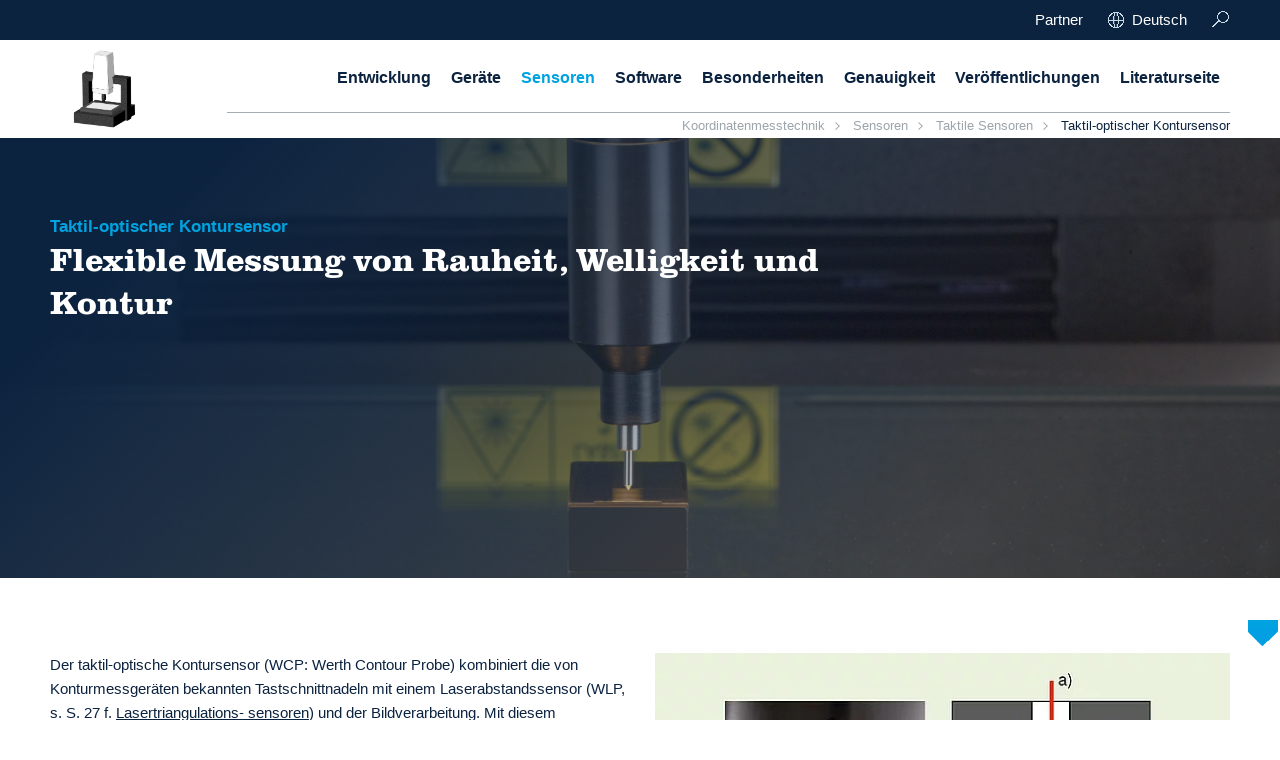

--- FILE ---
content_type: text/html; charset=utf-8
request_url: https://www.koordinatenmesstechnik.de/de/sensoren/taktile-sensoren/taktil-optischer-kontursensor.html
body_size: 5861
content:
<!DOCTYPE html>
<html lang="de">
<head>

<meta charset="utf-8">
<!-- 
	This website is powered by TYPO3 - inspiring people to share!
	TYPO3 is a free open source Content Management Framework initially created by Kasper Skaarhoj and licensed under GNU/GPL.
	TYPO3 is copyright 1998-2026 of Kasper Skaarhoj. Extensions are copyright of their respective owners.
	Information and contribution at https://typo3.org/
-->

<base href="https://www.koordinatenmesstechnik.de/">


<meta name="generator" content="TYPO3 CMS">
<meta name="description" content="Der taktil-optische Kontursensor ermöglicht die flexible Messung von Rauheit, Welligkeit und Kontur mit Multisensor-Koordinatenmessgeräten">
<meta name="twitter:card" content="summary">


<link rel="stylesheet" href="/typo3temp/assets/compressed/merged-f98d1a25c4987eb65b302db928df3085-min.css.gz?1763567831" media="all">




<script src="/typo3temp/assets/compressed/merged-dc80f29ceaece7b8d1b9dc8a6a5601f6-min.js.gz?1737405348"></script>



        <script src="https://cloud.ccm19.de/app.js?apiKey=e9077291c49906e56ffeb71075b0a6cd8969d8bba248fa3d&amp;domain=66192276401bd7e4bb0dc2f2" referrerpolicy="origin"></script>        <meta name="viewport" content="width=device-width, initial-scale=1">
        <link type="image/x-ico; charset=binary" href="/fileadmin/template/koordinatenmesstechnik/img/koordinatenmesstechnik.ico" rel="shortcut icon">        <script src="/fileadmin/template/werth/js/jwplayer/jwplayer.js"></script>
		<script type="text/x-ccm-loader" data-ccm-loader-group="ccm-group-scripts">jwplayer.key="wFU0FKPhLh3tFpg4JNpQQtiYTKCzOz/WRJS9v9P/vEI=";</script>
	<title>Taktil-optischer Tastschnittsensor</title><meta name="title" content="Taktil-optischer Tastschnittsensor" />
<link rel="canonical" href="https://www.koordinatenmesstechnik.de/de/sensoren/taktile-sensoren/taktil-optischer-kontursensor.html"/>

<link rel="alternate" hreflang="de" href="https://www.koordinatenmesstechnik.de/de/sensoren/taktile-sensoren/taktil-optischer-kontursensor.html"/>
<link rel="alternate" hreflang="en" href="https://www.koordinatenmesstechnik.de/en/sensors/tactile-sensors/tactile-optical-contour-sensor.html"/>
<link rel="alternate" hreflang="x-default" href="https://www.koordinatenmesstechnik.de/de/sensoren/taktile-sensoren/taktil-optischer-kontursensor.html"/>
<link rel="alternate" hreflang="fr-FR" href="https://werthfrance.com"/>
<link rel="alternate" hreflang="en-US" href="https://werthinc.com"/>
<link rel="alternate" hreflang="en-GB" href="https://werth-metrology.com"/>
<link rel="alternate" hreflang="hu-HU" href="https://werth.hu"/>
</head>
<body id="body-id-2515" class="normal" data-id="2515" data-base="https://www.koordinatenmesstechnik.de/de/">

<div id="searchbox">
    <div id="searchbox_inner">
        <div class="center_it">
            



<div class="tx-indexedsearch-searchbox">
    <form method="post" id="tx_indexedsearch" action="/de/suche.html?tx_indexedsearch_pi2%5Baction%5D=search&amp;tx_indexedsearch_pi2%5Bcontroller%5D=Search&amp;cHash=c596a12b45cb0c7ae2709be68f786490">
<div>
<input type="hidden" name="tx_indexedsearch_pi2[__referrer][@extension]" value="IndexedSearch" />
<input type="hidden" name="tx_indexedsearch_pi2[__referrer][@controller]" value="Search" />
<input type="hidden" name="tx_indexedsearch_pi2[__referrer][@action]" value="form" />
<input type="hidden" name="tx_indexedsearch_pi2[__referrer][arguments]" value="YTowOnt9d892de659900e9d546bbbf2cc5dcfbec02e8d188" />
<input type="hidden" name="tx_indexedsearch_pi2[__referrer][@request]" value="{&quot;@extension&quot;:&quot;IndexedSearch&quot;,&quot;@controller&quot;:&quot;Search&quot;,&quot;@action&quot;:&quot;form&quot;}ab5d4e2d0bf39694923e113d654fc4105bda9b6d" />
<input type="hidden" name="tx_indexedsearch_pi2[__trustedProperties]" value="{&quot;search&quot;:{&quot;_sections&quot;:1,&quot;_freeIndexUid&quot;:1,&quot;pointer&quot;:1,&quot;ext&quot;:1,&quot;searchType&quot;:1,&quot;defaultOperand&quot;:1,&quot;mediaType&quot;:1,&quot;sortOrder&quot;:1,&quot;group&quot;:1,&quot;languageUid&quot;:1,&quot;desc&quot;:1,&quot;numberOfResults&quot;:1,&quot;extendedSearch&quot;:1}}7ec590dd889a7c23763fb2e26f52967244318d57" />
</div>

        <div class="tx-indexedsearch-hidden-fields">
            <input type="hidden" name="tx_indexedsearch_pi2[search][_sections]" value="0" />
            <input id="tx_indexedsearch_freeIndexUid" type="hidden" name="tx_indexedsearch_pi2[search][_freeIndexUid]" value="_" />
            <input id="tx_indexedsearch_pointer" type="hidden" name="tx_indexedsearch_pi2[search][pointer]" value="0" />
            <input type="hidden" name="tx_indexedsearch_pi2[search][ext]" value="" />
            <input type="hidden" name="tx_indexedsearch_pi2[search][searchType]" value="1" />
            <input type="hidden" name="tx_indexedsearch_pi2[search][defaultOperand]" value="0" />
            <input type="hidden" name="tx_indexedsearch_pi2[search][mediaType]" value="-1" />
            <input type="hidden" name="tx_indexedsearch_pi2[search][sortOrder]" value="rank_flag" />
            <input type="hidden" name="tx_indexedsearch_pi2[search][group]" value="" />
            <input type="hidden" name="tx_indexedsearch_pi2[search][languageUid]" value="0" />
            <input type="hidden" name="tx_indexedsearch_pi2[search][desc]" value="" />
            <input type="hidden" name="tx_indexedsearch_pi2[search][numberOfResults]" value="10" />
            <input type="hidden" name="tx_indexedsearch_pi2[search][extendedSearch]" value="" />
        </div>
        <div class="search">
            <div class="searchbox_1">
                <input name="tx_indexedsearch_pi2[search][sword]" value="" class="searchbox-sword indexed-search-autocomplete-sword" type="text" placeholder="" />
                <div class="search-autocomplete-results no-results" data-mode="word" data-searchonclick="true" data-maxresults="10" data-minlength="2" data-searchurl="/de/sensoren/taktile-sensoren/taktil-optischer-kontursensor?no_cache=1&amp;tx_indexedsearchautocomplete_pi2%5Baction%5D=search&amp;tx_indexedsearchautocomplete_pi2%5Bcontroller%5D=Search&amp;type=7423794&amp;cHash=82935d3f94971b7e780e090b0985794b"></div>
            </div>
            <div class="searchbox_2"><a href="#" class="searchbox-button-lupe"></a></div>
            <div class="clear"></div>
        </div>
    </form>
</div>




        </div>
    </div>
</div>
<header class="layout">
    <div class="header_box_line">
        <div class="center_it">
            <div class="contact_loginbox">
                <ul id="header_menu">
                    <li class="headersubmenubox">
                        <ul id="headersubmenu"><li class="last"><a href="/de/partner.html" target="_self" title="Partner">Partner</a></li></ul>
                    </li>
                    <li class="languagebox">
                        <a href="#" id="languagename">Deutsch</a>
                        <div class="languageboxwrap">
                            <div class="languageboxwrap_inner">
                                <div class="languageboxwrap_arrow"></div>
                                <div class="languageboxwrap_overflow">
                                    
                                        <ul id="language" class="language-menu">
                                            
                                                <li class="active">
                                                    
                                                            <a href="/de/sensoren/taktile-sensoren/taktil-optischer-kontursensor.html" hreflang="de" title="Deutsch" >
                                                                Deutsch
                                                            </a>
                                                        
                                                </li>
                                            
                                                <li class="">
                                                    
                                                            <a href="/en/sensors/tactile-sensors/tactile-optical-contour-sensor.html" hreflang="en" title="English" >
                                                                English
                                                            </a>
                                                        
                                                </li>
                                            
                                        </ul>
                                    
                                </div>
                            </div>
                        </div>
                    </li>
                    <li class="searchbox">
                        <a href="#" class="search"></a>
                    </li>
                </ul>
            </div>
            <div class="clear"></div>
        </div>
    </div>
    <div class="header_box_menu">
        <div class="center_it">
            <div id="logo"><a href="/de/index.html" target="_self"><img src="fileadmin/template/koordinatenmesstechnik/img/logo-koordinatenmesstechnik.png" alt="Koordinatenmesstechnik" title="Koordinatenmesstechnik" /></a></div>
            

		
    
        <div class="main_menu">
            <div class="main_menu_wrapper">
                <ul class="menu">
                    
                        
        <li>
            
        <a href="/de/entwicklung.html" target="_self" title="Entwicklung" class="">
    
Entwicklung


</a>
    

                        
                        
                        
                        
                    
                        
        <li>
            
        <a href="/de/geraete.html" target="_self" title="Geräte" class="">
    
Geräte


    <span class="openclose"></span>

</a>
    

                        
                        
                        
                            
    <div class="main_menu_sub_wrap">
        <div class="main_menu_sub_wrap_innercolor">
        <div class="center_it">
            <div class="main_menu_sub_wrap_innerwrap submenuextlevel1">

                
                        <div>
                    

                    <ul class="main_menu_sub flex ">
                        
                            <li class="">
                                
                                        
                                    

                                
                                    <a href="/de/geraete/koordinatenmessgeraete-mit-kreuztisch.html" title="Koordinatenmessgeräte mit Kreuztisch" class="">Koordinatenmessgeräte mit Kreuztisch</a>
                                
                            </li>
                        
                            <li class="">
                                
                                        
                                    

                                
                                    <a href="/de/geraete/koordinatenmessgeraete-mit-fuehrungen-in-einer-ebene.html" title="Koordinatenmessgeräte mit Führungen in einer Ebene" class="">Koordinatenmessgeräte mit Führungen in einer Ebene</a>
                                
                            </li>
                        
                            <li class="">
                                
                                        
                                    

                                
                                    <a href="/de/koordinatenmessgeraete-mit-portal.html" title="Koordinatenmessgeräte mit Portal" class="">Koordinatenmessgeräte mit Portal</a>
                                
                            </li>
                        
                            <li class="">
                                
                                        
                                    

                                
                                    <a href="/de/geraete/koordinatenmessgeraete-mit-drehachsen.html" title="Koordinatenmessgeräte mit Drehachsen" class="">Koordinatenmessgeräte mit Drehachsen</a>
                                
                            </li>
                        
                            <li class="">
                                
                                        
                                    

                                
                                    <a href="/de/geraete/koordinatenmessgeraete-fuer-zweidimensionale-messungen.html" title="Koordinatenmessgeräte für zweidimensionale Messungen" class="">Koordinatenmessgeräte für zweidimensionale Messungen</a>
                                
                            </li>
                        
                            <li class="">
                                
                                        
                                    

                                
                                    <a href="/de/geraete/koordinatenmessgeraete-mit-roentgentomografie.html" title="Koordinatenmessgeräte mit Röntgentomografie" class="">Koordinatenmessgeräte mit Röntgentomografie</a>
                                
                            </li>
                        
                            <li class="">
                                
                                        
                                    

                                
                                    <a href="/de/koordinatenmessgeraete-fuer-spezielle-anwendungen.html" title="Koordinatenmessgeräte für spezielle Anwendungen" class="">Koordinatenmessgeräte für spezielle Anwendungen</a>
                                
                            </li>
                        
                    </ul>
                </div>
                <div class="clear"></div>
            </div>
        </div>
        </div>
    </div>

                        
                        
                    
                        
        <li class=" main_menu_activ">
            
        <a href="/de/sensoren.html" target="_self" title="Sensoren" class=" main_menu_activ">
    
Sensoren


    <span class="openclose"></span>

</a>
    

                        
                        
                        
                            
    <div class="main_menu_sub_wrap">
        <div class="main_menu_sub_wrap_innercolor">
        <div class="center_it">
            <div class="main_menu_sub_wrap_innerwrap submenuextlevel1">

                
                        <div>
                    

                    <ul class="main_menu_sub flex ">
                        
                            <li class="">
                                
                                        
                                    

                                
                                    <a href="/de/sensoren/optische-sensoren.html" title="Optische Sensoren" class="">Optische Sensoren</a>
                                
                            </li>
                        
                            <li class=" main_menu_activ">
                                
                                        
                                    

                                
                                    <a href="/de/sensoren/taktile-sensoren.html" title="Taktile Sensoren" class="">Taktile Sensoren</a>
                                
                            </li>
                        
                            <li class="">
                                
                                        
                                    

                                
                                    <a href="/de/sensoren/koordinatenmessgeraete-mit-roentgen-computertomografie.html" title="Koordinatenmessgeräte mit Röntgen-Computertomografie" class="">Koordinatenmessgeräte mit Röntgen-Computertomografie</a>
                                
                            </li>
                        
                    </ul>
                </div>
                <div class="clear"></div>
            </div>
        </div>
        </div>
    </div>

                        
                        
                    
                        
        <li>
            
        <a href="/de/software.html" target="_self" title="Software" class="">
    
Software


    <span class="openclose"></span>

</a>
    

                        
                        
                        
                            
    <div class="main_menu_sub_wrap">
        <div class="main_menu_sub_wrap_innercolor">
        <div class="center_it">
            <div class="main_menu_sub_wrap_innerwrap submenuextlevel1">

                
                        <div>
                    

                    <ul class="main_menu_sub flex ">
                        
                            <li class="">
                                
                                        
                                    

                                
                                    <a href="/de/software/grafisch-interaktives-messen.html" title="Grafisch-interaktives Messen" class="">Grafisch-interaktives Messen</a>
                                
                            </li>
                        
                            <li class="">
                                
                                        
                                    

                                
                                    <a href="/de/software/programmieren-komplexer-messablaeufe.html" title="Programmieren komplexer Messabläufe" class="">Programmieren komplexer Messabläufe</a>
                                
                            </li>
                        
                            <li class="">
                                
                                        
                                    

                                
                                    <a href="/de/software/vergleichen-zu-cad-daten.html" title="Vergleichen zu CAD-Daten" class="">Vergleichen zu CAD-Daten</a>
                                
                            </li>
                        
                            <li class="">
                                
                                        
                                    

                                
                                    <a href="/de/software/messen-mit-cad-daten.html" title="Messen mit CAD-Daten" class="">Messen mit CAD-Daten</a>
                                
                            </li>
                        
                            <li class="">
                                
                                        
                                    

                                
                                    <a href="/de/software/automatikmodus.html" title="Automatikmodus" class="">Automatikmodus</a>
                                
                            </li>
                        
                    </ul>
                </div>
                <div class="clear"></div>
            </div>
        </div>
        </div>
    </div>

                        
                        
                    
                        
        <li>
            
        <a href="/de/besonderheiten.html" target="_self" title="Besonderheiten" class="">
    
Besonderheiten


    <span class="openclose"></span>

</a>
    

                        
                        
                        
                            
    <div class="main_menu_sub_wrap">
        <div class="main_menu_sub_wrap_innercolor">
        <div class="center_it">
            <div class="main_menu_sub_wrap_innerwrap submenuextlevel1">

                
                        <div>
                    

                    <ul class="main_menu_sub flex ">
                        
                            <li class="">
                                
                                        
                                    

                                
                                    <a href="/de/besonderheiten/sensoren-und-geraeteachsen.html" title="Sensoren und Geräteachsen" class="">Sensoren und Geräteachsen</a>
                                
                            </li>
                        
                            <li class="">
                                
                                        
                                    

                                
                                    <a href="/de/besonderheiten/geraete-und-werkstueckkoordinaten.html" title="Geräte- und Werkstückkoordinaten" class="">Geräte- und Werkstückkoordinaten</a>
                                
                            </li>
                        
                            <li class="">
                                
                                        
                                    

                                
                                    <a href="/de/besonderheiten/messen-waehrend-der-bewegung.html" title="Messen während der Bewegung" class="">Messen während der Bewegung</a>
                                
                            </li>
                        
                            <li class="">
                                
                                        
                                    

                                
                                    <a href="/de/besonderheiten/multisensorik.html" title="Multisensorik" class="">Multisensorik</a>
                                
                            </li>
                        
                            <li class="">
                                
                                        
                                    

                                
                                    <a href="/de/besonderheiten/einmessen-der-sensoren.html" title="Einmessen der Sensoren" class="">Einmessen der Sensoren</a>
                                
                            </li>
                        
                            <li class="">
                                
                                        
                                    

                                
                                    <a href="/de/antastkraft.html" title="Antastkraft" class="">Antastkraft</a>
                                
                            </li>
                        
                    </ul>
                </div>
                <div class="clear"></div>
            </div>
        </div>
        </div>
    </div>

                        
                        
                    
                        
        <li>
            
        <a href="/de/genauigkeit.html" target="_self" title="Genauigkeit" class="">
    
Genauigkeit


    <span class="openclose"></span>

</a>
    

                        
                        
                        
                            
    <div class="main_menu_sub_wrap">
        <div class="main_menu_sub_wrap_innercolor">
        <div class="center_it">
            <div class="main_menu_sub_wrap_innerwrap submenuextlevel1">

                
                        <div>
                    

                    <ul class="main_menu_sub flex ">
                        
                            <li class="">
                                
                                        
                                    

                                
                                    <a href="/de/genauigkeit/aufloesung.html" title="Auflösung" class="">Auflösung</a>
                                
                            </li>
                        
                            <li class="">
                                
                                        
                                    

                                
                                    <a href="/de/genauigkeit/spezifikation-und-annahmepruefung.html" title="Spezifikation und Annahmeprüfung" class="">Spezifikation und Annahmeprüfung</a>
                                
                            </li>
                        
                            <li class="">
                                
                                        
                                    

                                
                                    <a href="/de/genauigkeit/messunsicherheit.html" title="Messunsicherheit" class="">Messunsicherheit</a>
                                
                            </li>
                        
                            <li class="">
                                
                                        
                                    

                                
                                    <a href="/de/genauigkeit/temperatureinfluss.html" title="Temperatureinfluss" class="">Temperatureinfluss</a>
                                
                            </li>
                        
                            <li class="">
                                
                                        
                                    

                                
                                    <a href="/de/genauigkeit/messprozesseignung.html" title="Messprozesseignung" class="">Messprozesseignung</a>
                                
                            </li>
                        
                    </ul>
                </div>
                <div class="clear"></div>
            </div>
        </div>
        </div>
    </div>

                        
                        
                    
                        
        <li>
            
        <a href="https://www.werth.de/de/ueber-werth/veroeffentlichungen.html" target="_blank" title="Veröffentlichungen" class="">
    
Veröffentlichungen


</a>
    

                        
                        
                        
                        
                    
                        
        <li>
            
        <a href="/de/literaturseite.html" target="_self" title="Literaturseite" class="">
    
Literaturseite


</a>
    

                        
                        
                        
                        
                    
                </ul>
                <div class="clear"></div>
            </div>
        </div>
    



            <a href="#" id="menu_mobil_open"></a>
            <div class="header_box_pathway">
                <div id="pathway_menu">
                    <ul id="pathway">
                        
                            <li>
                                
                                        <a href="/de/index.html">Koordinatenmesstechnik</a>
                                    
                            </li>
                        
                            <li>
                                
                                        <a href="/de/sensoren.html">Sensoren</a>
                                    
                            </li>
                        
                            <li>
                                
                                        <a href="/de/sensoren/taktile-sensoren.html">Taktile Sensoren</a>
                                    
                            </li>
                        
                            <li>
                                
                                        <span>Taktil-optischer Kontursensor</span>
                                    
                            </li>
                        
                    </ul>
                    <div class="clear"></div>
                </div>
            </div>
            <div class="clear"></div>
        </div>
    </div>
    <div class="clear"></div>
</header>
<div id="box_content">
    <div id="boxscrollinfo">
        <div id="text"></div>
        <div id="arrow"></div>
    </div>
    <!--TYPO3SEARCH_begin-->
    
    


        

<div class="box_wrap_kopfbild box_wrap_kopfbild_gradient box_wrap_kopfbild_gradient_cover">
    
        <div class="img" style="background-image: url(/fileadmin/_processed_/a/e/csm_Sensoren_Werth-Contour-Probe-Header_4466d8f7d7.png);"></div>
    
    <div class="center_it">
        <div class="linear-gradient"></div>
        <div class="box_header_kopfbild box_header_kopfbild_gradient">
            <div class="header_text_wrap">
                <h1>Taktil-optischer Kontursensor</h1>
                
                    <div class="slogan"><h2>Flexible Messung von Rauheit, Welligkeit und Kontur</h2></div>
                
            </div>
            <div class="clear"></div>
        </div>
    </div>
</div>
    




        <div class="center_it">

<div class="textblock textblock_5050 textbild">
    
    <div class="cols">
        <div class="col col1">
            
            
            
                <div class="text">
                    <p>Der taktil-optische Kontursensor (WCP: Werth Contour Probe) kombiniert die von Konturmessgeräten bekannten Tastschnittnadeln mit einem Laserabstandssensor (WLP, s. S. 27 f. <a href="/de/sensoren/optische-sensoren/lasertriangulations-sensoren.html" target="_self" class="link">Lasertriangulations- sensoren</a>) und der Bildverarbeitung. Mit diesem Kontursensor können Rauheits- und Konturmessungen mit hoher Genauigkeit im Koordinatenmessgerät durchgeführt werden. Wie Abbildung 35 zeigt, wird die Auslenkung der Tastschnittnadel mit dem sonst direkt für die Messung der Werkstückoberfläche eingesetzten Lasersensor gemessen. Ein Vorteil dieser Anordnung ist die Einhaltung des Komparatorprinzips.</p>
                </div>
            
            
            

            
        </div>
        <div class="col col2">
            
                    <div class="img">
                        
                                <img src="/fileadmin/_processed_/d/b/csm_Abb35_7f0b3178d1.jpg" width="600" height="396" alt="" />
                            
                        
                            <div class="caption">
                                &lt;p&gt;Abb. 35: Werth Contour Probe (WCP): Zusatzeinrichtung für taktile Konturmessung mit Abstandssensoren: a) Messstrahl, b) Magnetschnittstelle, c) Spiegel, d) Lagerung, e) Tastspitze, f) Werkstück&lt;/p&gt;
                            </div>
                        
                    </div>
                
        </div>
    </div>
</div></div>
    




        <div class="center_it">



    <div class="textblock textblock_100 textintro">
        
            
                    <h3 class="header">Konturmessung in Werkstückkoordinaten</h3>
                
        
        
            <div class="text">
                <p>Durch Ablegen des Konturtasters in einem Taststiftwechsler kann alternativ mit dem Lasersensor oder der Bildverarbeitung direkt gemessen werden. Die Einbindung des taktil-optischen Kontursensors in ein Koordinatenmessgerät ermöglicht eine vollautomatische Konturmessung in einem großen Messvolumen. Ein weiterer Vorteil ist die hohe Positionsgenauigkeit der Messung im WerkstückBezugssystem und die beliebige Scanrichtung in der Ebene. Dies ist mit klassischen Konturmessgeräten nicht möglich. Die Auswertung der gemessenen Daten erfolgt durch Softwarefunktionen für Rauheit, Maß, Form und Lage. Anwendungsbeispiele sind: Profilmessungen an Verzahnungssegmenten oder geprägten Blechen, Messung von Profilschnitten von Strangmaterial mit kleinen Geometrien, Rauheitsmessung von Stanzbiegeteilen an definierten Positionen, Konturmessung in Sacklöchern von Einspritzdüsen, an Linsen oder an Spritzgussteilen.</p>
            </div>
        
    </div>
</div>
    




        <div class="center_it">

<div class="textblock textblock_100 text">
    
    
    
        <div class="text">
            <p><a href="https://www.werth.de/de/produkte/sensoren/sd/taktil/sensor/werth-contour-probe-wcp.html" target="_blank" class="button">Werth Contour Probe WCP</a></p>
        </div>
    
</div></div>
    



    <!--TYPO3SEARCH_end-->
    <div class="clear"></div>
</div>
<footer class="layout">
    <div class="center_it">
        <div id="box_footer_cols">

        </div>
        <div id="box_footer_lastline">
            <div class="copyright">Copyright &copy;&nbsp;2026&nbsp;Werth Messtechnik GmbH</div>
            <div class="footermenu"><ul id="footer_menu"><li class="first"><a href="/de/literaturseite.html" target="_self" title="Literaturseite">Literaturseite</a></li><li><a href="/de/impressum.html" target="_self" title="Impressum">Impressum</a></li><li class="last"><a href="/de/datenschutzerklaerung.html" target="_self" title="Datenschutzerklärung">Datenschutzerklärung</a></li></ul><div class="clear"></div></div>
            <div class="clear"></div>
        </div>
        <div class="clear"></div>
    </div>
</footer>

<div id="box_header_mainmenu">
    <div class="logo"><a href="/de/index.html" target="_self"><img src="fileadmin/template/koordinatenmesstechnik/img/logo-koordinatenmesstechnik.png" alt="Koordinatenmesstechnik" title="Koordinatenmesstechnik" /></a></div>
    

		
    
        <div class="main_menu">
            <div class="main_menu_wrapper">
                <ul class="menu">
                    
                        
        <li>
            
        <a href="/de/entwicklung.html" target="_self" title="Entwicklung" class="">
    
Entwicklung


</a>
    

                        
                        
                        
                        
                    
                        
        <li>
            
        <a href="/de/geraete.html" target="_self" title="Geräte" class="">
    
Geräte


    <span class="openclose"></span>

</a>
    

                        
                        
                        
                            
    <div class="main_menu_sub_wrap">
        <div class="main_menu_sub_wrap_innercolor">
        <div class="center_it">
            <div class="main_menu_sub_wrap_innerwrap submenuextlevel1">

                
                        <div>
                    

                    <ul class="main_menu_sub flex ">
                        
                            <li class="">
                                
                                        
                                    

                                
                                    <a href="/de/geraete/koordinatenmessgeraete-mit-kreuztisch.html" title="Koordinatenmessgeräte mit Kreuztisch" class="">Koordinatenmessgeräte mit Kreuztisch</a>
                                
                            </li>
                        
                            <li class="">
                                
                                        
                                    

                                
                                    <a href="/de/geraete/koordinatenmessgeraete-mit-fuehrungen-in-einer-ebene.html" title="Koordinatenmessgeräte mit Führungen in einer Ebene" class="">Koordinatenmessgeräte mit Führungen in einer Ebene</a>
                                
                            </li>
                        
                            <li class="">
                                
                                        
                                    

                                
                                    <a href="/de/koordinatenmessgeraete-mit-portal.html" title="Koordinatenmessgeräte mit Portal" class="">Koordinatenmessgeräte mit Portal</a>
                                
                            </li>
                        
                            <li class="">
                                
                                        
                                    

                                
                                    <a href="/de/geraete/koordinatenmessgeraete-mit-drehachsen.html" title="Koordinatenmessgeräte mit Drehachsen" class="">Koordinatenmessgeräte mit Drehachsen</a>
                                
                            </li>
                        
                            <li class="">
                                
                                        
                                    

                                
                                    <a href="/de/geraete/koordinatenmessgeraete-fuer-zweidimensionale-messungen.html" title="Koordinatenmessgeräte für zweidimensionale Messungen" class="">Koordinatenmessgeräte für zweidimensionale Messungen</a>
                                
                            </li>
                        
                            <li class="">
                                
                                        
                                    

                                
                                    <a href="/de/geraete/koordinatenmessgeraete-mit-roentgentomografie.html" title="Koordinatenmessgeräte mit Röntgentomografie" class="">Koordinatenmessgeräte mit Röntgentomografie</a>
                                
                            </li>
                        
                            <li class="">
                                
                                        
                                    

                                
                                    <a href="/de/koordinatenmessgeraete-fuer-spezielle-anwendungen.html" title="Koordinatenmessgeräte für spezielle Anwendungen" class="">Koordinatenmessgeräte für spezielle Anwendungen</a>
                                
                            </li>
                        
                    </ul>
                </div>
                <div class="clear"></div>
            </div>
        </div>
        </div>
    </div>

                        
                        
                    
                        
        <li class=" main_menu_activ">
            
        <a href="/de/sensoren.html" target="_self" title="Sensoren" class=" main_menu_activ">
    
Sensoren


    <span class="openclose"></span>

</a>
    

                        
                        
                        
                            
    <div class="main_menu_sub_wrap">
        <div class="main_menu_sub_wrap_innercolor">
        <div class="center_it">
            <div class="main_menu_sub_wrap_innerwrap submenuextlevel1">

                
                        <div>
                    

                    <ul class="main_menu_sub flex ">
                        
                            <li class="">
                                
                                        
                                    

                                
                                    <a href="/de/sensoren/optische-sensoren.html" title="Optische Sensoren" class="">Optische Sensoren</a>
                                
                            </li>
                        
                            <li class=" main_menu_activ">
                                
                                        
                                    

                                
                                    <a href="/de/sensoren/taktile-sensoren.html" title="Taktile Sensoren" class="">Taktile Sensoren</a>
                                
                            </li>
                        
                            <li class="">
                                
                                        
                                    

                                
                                    <a href="/de/sensoren/koordinatenmessgeraete-mit-roentgen-computertomografie.html" title="Koordinatenmessgeräte mit Röntgen-Computertomografie" class="">Koordinatenmessgeräte mit Röntgen-Computertomografie</a>
                                
                            </li>
                        
                    </ul>
                </div>
                <div class="clear"></div>
            </div>
        </div>
        </div>
    </div>

                        
                        
                    
                        
        <li>
            
        <a href="/de/software.html" target="_self" title="Software" class="">
    
Software


    <span class="openclose"></span>

</a>
    

                        
                        
                        
                            
    <div class="main_menu_sub_wrap">
        <div class="main_menu_sub_wrap_innercolor">
        <div class="center_it">
            <div class="main_menu_sub_wrap_innerwrap submenuextlevel1">

                
                        <div>
                    

                    <ul class="main_menu_sub flex ">
                        
                            <li class="">
                                
                                        
                                    

                                
                                    <a href="/de/software/grafisch-interaktives-messen.html" title="Grafisch-interaktives Messen" class="">Grafisch-interaktives Messen</a>
                                
                            </li>
                        
                            <li class="">
                                
                                        
                                    

                                
                                    <a href="/de/software/programmieren-komplexer-messablaeufe.html" title="Programmieren komplexer Messabläufe" class="">Programmieren komplexer Messabläufe</a>
                                
                            </li>
                        
                            <li class="">
                                
                                        
                                    

                                
                                    <a href="/de/software/vergleichen-zu-cad-daten.html" title="Vergleichen zu CAD-Daten" class="">Vergleichen zu CAD-Daten</a>
                                
                            </li>
                        
                            <li class="">
                                
                                        
                                    

                                
                                    <a href="/de/software/messen-mit-cad-daten.html" title="Messen mit CAD-Daten" class="">Messen mit CAD-Daten</a>
                                
                            </li>
                        
                            <li class="">
                                
                                        
                                    

                                
                                    <a href="/de/software/automatikmodus.html" title="Automatikmodus" class="">Automatikmodus</a>
                                
                            </li>
                        
                    </ul>
                </div>
                <div class="clear"></div>
            </div>
        </div>
        </div>
    </div>

                        
                        
                    
                        
        <li>
            
        <a href="/de/besonderheiten.html" target="_self" title="Besonderheiten" class="">
    
Besonderheiten


    <span class="openclose"></span>

</a>
    

                        
                        
                        
                            
    <div class="main_menu_sub_wrap">
        <div class="main_menu_sub_wrap_innercolor">
        <div class="center_it">
            <div class="main_menu_sub_wrap_innerwrap submenuextlevel1">

                
                        <div>
                    

                    <ul class="main_menu_sub flex ">
                        
                            <li class="">
                                
                                        
                                    

                                
                                    <a href="/de/besonderheiten/sensoren-und-geraeteachsen.html" title="Sensoren und Geräteachsen" class="">Sensoren und Geräteachsen</a>
                                
                            </li>
                        
                            <li class="">
                                
                                        
                                    

                                
                                    <a href="/de/besonderheiten/geraete-und-werkstueckkoordinaten.html" title="Geräte- und Werkstückkoordinaten" class="">Geräte- und Werkstückkoordinaten</a>
                                
                            </li>
                        
                            <li class="">
                                
                                        
                                    

                                
                                    <a href="/de/besonderheiten/messen-waehrend-der-bewegung.html" title="Messen während der Bewegung" class="">Messen während der Bewegung</a>
                                
                            </li>
                        
                            <li class="">
                                
                                        
                                    

                                
                                    <a href="/de/besonderheiten/multisensorik.html" title="Multisensorik" class="">Multisensorik</a>
                                
                            </li>
                        
                            <li class="">
                                
                                        
                                    

                                
                                    <a href="/de/besonderheiten/einmessen-der-sensoren.html" title="Einmessen der Sensoren" class="">Einmessen der Sensoren</a>
                                
                            </li>
                        
                            <li class="">
                                
                                        
                                    

                                
                                    <a href="/de/antastkraft.html" title="Antastkraft" class="">Antastkraft</a>
                                
                            </li>
                        
                    </ul>
                </div>
                <div class="clear"></div>
            </div>
        </div>
        </div>
    </div>

                        
                        
                    
                        
        <li>
            
        <a href="/de/genauigkeit.html" target="_self" title="Genauigkeit" class="">
    
Genauigkeit


    <span class="openclose"></span>

</a>
    

                        
                        
                        
                            
    <div class="main_menu_sub_wrap">
        <div class="main_menu_sub_wrap_innercolor">
        <div class="center_it">
            <div class="main_menu_sub_wrap_innerwrap submenuextlevel1">

                
                        <div>
                    

                    <ul class="main_menu_sub flex ">
                        
                            <li class="">
                                
                                        
                                    

                                
                                    <a href="/de/genauigkeit/aufloesung.html" title="Auflösung" class="">Auflösung</a>
                                
                            </li>
                        
                            <li class="">
                                
                                        
                                    

                                
                                    <a href="/de/genauigkeit/spezifikation-und-annahmepruefung.html" title="Spezifikation und Annahmeprüfung" class="">Spezifikation und Annahmeprüfung</a>
                                
                            </li>
                        
                            <li class="">
                                
                                        
                                    

                                
                                    <a href="/de/genauigkeit/messunsicherheit.html" title="Messunsicherheit" class="">Messunsicherheit</a>
                                
                            </li>
                        
                            <li class="">
                                
                                        
                                    

                                
                                    <a href="/de/genauigkeit/temperatureinfluss.html" title="Temperatureinfluss" class="">Temperatureinfluss</a>
                                
                            </li>
                        
                            <li class="">
                                
                                        
                                    

                                
                                    <a href="/de/genauigkeit/messprozesseignung.html" title="Messprozesseignung" class="">Messprozesseignung</a>
                                
                            </li>
                        
                    </ul>
                </div>
                <div class="clear"></div>
            </div>
        </div>
        </div>
    </div>

                        
                        
                    
                        
        <li>
            
        <a href="https://www.werth.de/de/ueber-werth/veroeffentlichungen.html" target="_blank" title="Veröffentlichungen" class="">
    
Veröffentlichungen


</a>
    

                        
                        
                        
                        
                    
                        
        <li>
            
        <a href="/de/literaturseite.html" target="_self" title="Literaturseite" class="">
    
Literaturseite


</a>
    

                        
                        
                        
                        
                    
                </ul>
                <div class="clear"></div>
            </div>
        </div>
    



    <ul id="headersubmenu"><li class="last"><a href="/de/partner.html" target="_self" title="Partner">Partner</a></li></ul>
</div>
<div class="ui-mask-modal"></div>

<script src="/typo3temp/assets/compressed/merged-5ed7be19aba75ccf31a4d8c13ba1d499-min.js.gz?1751291725"></script>


<!-- Matomo -->
<script>
  var _paq = window._paq = window._paq || [];
  /* tracker methods like "setCustomDimension" should be called before "trackPageView" */
  _paq.push(["disableCookies"]);
  _paq.push(['trackPageView']);
  _paq.push(['enableLinkTracking']);
  (function() {
    var u="https://webtracking.sylphen.com/";
    _paq.push(['setTrackerUrl', u+'matomo.php']);
    _paq.push(['setSiteId', '30']);
    var d=document, g=d.createElement('script'), s=d.getElementsByTagName('script')[0];
    g.async=true; g.src=u+'matomo.js'; s.parentNode.insertBefore(g,s);
  })();
</script>
<!-- End Matomo Code -->

</body>
</html>

--- FILE ---
content_type: text/html;charset=UTF-8
request_url: https://www.koordinatenmesstechnik.de/de/?type=10102
body_size: -182
content:
{"landcode":"US","landsprachen":"en"}

--- FILE ---
content_type: text/css; charset=utf-8
request_url: https://www.koordinatenmesstechnik.de/typo3temp/assets/compressed/merged-f98d1a25c4987eb65b302db928df3085-min.css.gz?1763567831
body_size: 16536
content:
@charset 'UTF-8';textarea.f3-form-error{background-color:#FF9F9F;border:1px red solid}input.f3-form-error{background-color:#FF9F9F;border:1px red solid}.tx-werth-content table{border-collapse:separate;border-spacing:10px}.tx-werth-content table th{font-weight:700}.tx-werth-content table td{vertical-align:top}.typo3-messages .message-error{color:red}.typo3-messages .message-ok{color:green}textarea.f3-form-error{background-color:#FF9F9F;border:1px red solid}input.f3-form-error{background-color:#FF9F9F;border:1px red solid}.tx-brgoogle table{border-collapse:separate;border-spacing:10px}.tx-brgoogle table th{font-weight:700}.tx-brgoogle table td{vertical-align:top}.typo3-messages .message-error{color:red}.typo3-messages .message-ok{color:green}.slick-slider{position:relative;display:block;box-sizing:border-box;-webkit-user-select:none;-moz-user-select:none;-ms-user-select:none;user-select:none;-webkit-touch-callout:none;-khtml-user-select:none;-ms-touch-action:pan-y;touch-action:pan-y;-webkit-tap-highlight-color:#fff0}.slick-list{position:relative;display:block;overflow:hidden;margin:0;padding:0}.slick-list:focus{outline:none}.slick-list.dragging{cursor:pointer;cursor:hand}.slick-slider .slick-track,.slick-slider .slick-list{-webkit-transform:translate3d(0,0,0);-moz-transform:translate3d(0,0,0);-ms-transform:translate3d(0,0,0);-o-transform:translate3d(0,0,0);transform:translate3d(0,0,0)}.slick-track{position:relative;top:0;left:0;display:block;margin-left:auto;margin-right:auto}.slick-track:before,.slick-track:after{display:table;content:''}.slick-track:after{clear:both}.slick-loading .slick-track{visibility:hidden}.slick-slide{display:none;float:left;height:100%;min-height:1px}[dir='rtl'] .slick-slide{float:right}.slick-slide img{display:block}.slick-slide.slick-loading img{display:none}.slick-slide.dragging img{pointer-events:none}.slick-initialized .slick-slide{display:block}.slick-loading .slick-slide{visibility:hidden}.slick-vertical .slick-slide{display:block;height:auto;border:1px solid #fff0}.slick-arrow.slick-hidden{display:none}.slick-loading .slick-list{background:#fff url(../../../fileadmin/template/werth/js/slick/./ajax-loader.gif) center center no-repeat}@font-face{font-family:'slick';font-weight:400;font-style:normal;src:url(../../../fileadmin/template/werth/js/slick/./fonts/slick.eot);src:url('../../../fileadmin/template/werth/js/slick/./fonts/slick.eot?#iefix') format('embedded-opentype'),url(../../../fileadmin/template/werth/js/slick/./fonts/slick.woff) format('woff'),url(../../../fileadmin/template/werth/js/slick/./fonts/slick.ttf) format('truetype'),url('../../../fileadmin/template/werth/js/slick/./fonts/slick.svg#slick') format('svg')}.slick-prev,.slick-next{font-size:0;line-height:0;position:absolute;top:50%;display:block;width:20px;height:20px;padding:0;-webkit-transform:translate(0,-50%);-ms-transform:translate(0,-50%);transform:translate(0,-50%);cursor:pointer;color:#fff0;border:none;outline:none;background:#fff0}.slick-prev:hover,.slick-prev:focus,.slick-next:hover,.slick-next:focus{color:#fff0;outline:none;background:#fff0}.slick-prev:hover:before,.slick-prev:focus:before,.slick-next:hover:before,.slick-next:focus:before{opacity:1}.slick-prev.slick-disabled:before,.slick-next.slick-disabled:before{opacity:.25}.slick-prev:before,.slick-next:before{font-family:'slick';font-size:20px;line-height:1;opacity:.75;color:#fff;-webkit-font-smoothing:antialiased;-moz-osx-font-smoothing:grayscale}.slick-prev{left:-25px}[dir='rtl'] .slick-prev{right:-25px;left:auto}.slick-prev:before{content:'←'}[dir='rtl'] .slick-prev:before{content:'→'}.slick-next{right:-25px}[dir='rtl'] .slick-next{right:auto;left:-25px}.slick-next:before{content:'→'}[dir='rtl'] .slick-next:before{content:'←'}.slick-dotted.slick-slider{margin-bottom:30px}.slick-dots{position:absolute;bottom:-25px;display:block;width:100%;padding:0;margin:0;list-style:none;text-align:center}.slick-dots li{position:relative;display:inline-block;width:20px;height:20px;margin:0 5px;padding:0;cursor:pointer}.slick-dots li button{font-size:0;line-height:0;display:block;width:20px;height:20px;padding:5px;cursor:pointer;color:#fff0;border:0;outline:none;background:#fff0}.slick-dots li button:hover,.slick-dots li button:focus{outline:none}.slick-dots li button:hover:before,.slick-dots li button:focus:before{opacity:1}.slick-dots li button:before{font-family:'slick';font-size:6px;line-height:20px;position:absolute;top:0;left:0;width:20px;height:20px;content:'•';text-align:center;opacity:.25;color:#000;-webkit-font-smoothing:antialiased;-moz-osx-font-smoothing:grayscale}.slick-dots li.slick-active button:before{opacity:.75;color:#000}.select2-container{box-sizing:border-box;display:inline-block;margin:0;position:relative;vertical-align:middle}.select2-container .select2-selection--single{box-sizing:border-box;cursor:pointer;display:block;height:28px;user-select:none;-webkit-user-select:none}.select2-container .select2-selection--single .select2-selection__rendered{display:block;padding-left:8px;padding-right:20px;overflow:hidden;text-overflow:ellipsis;white-space:nowrap}.select2-container .select2-selection--single .select2-selection__clear{position:relative}.select2-container[dir="rtl"] .select2-selection--single .select2-selection__rendered{padding-right:8px;padding-left:20px}.select2-container .select2-selection--multiple{box-sizing:border-box;cursor:pointer;display:block;min-height:32px;user-select:none;-webkit-user-select:none}.select2-container .select2-selection--multiple .select2-selection__rendered{display:inline-block;overflow:hidden;padding-left:8px;text-overflow:ellipsis;white-space:nowrap}.select2-container .select2-search--inline{float:left}.select2-container .select2-search--inline .select2-search__field{box-sizing:border-box;border:none;font-size:100%;margin-top:5px;padding:0}.select2-container .select2-search--inline .select2-search__field::-webkit-search-cancel-button{-webkit-appearance:none}.select2-dropdown{background-color:#fff;border:1px solid #aaa;border-radius:4px;box-sizing:border-box;display:block;position:absolute;left:-100000px;width:100%;z-index:1051}.select2-results{display:block}.select2-results__options{list-style:none;margin:0;padding:0}.select2-results__option{padding:6px;user-select:none;-webkit-user-select:none}.select2-results__option[aria-selected]{cursor:pointer}.select2-container--open .select2-dropdown{left:0}.select2-container--open .select2-dropdown--above{border-bottom:none;border-bottom-left-radius:0;border-bottom-right-radius:0}.select2-container--open .select2-dropdown--below{border-top:none;border-top-left-radius:0;border-top-right-radius:0}.select2-search--dropdown{display:block;padding:4px}.select2-search--dropdown .select2-search__field{padding:4px;width:100%;box-sizing:border-box}.select2-search--dropdown .select2-search__field::-webkit-search-cancel-button{-webkit-appearance:none}.select2-search--dropdown.select2-search--hide{display:none}.select2-close-mask{border:0;margin:0;padding:0;display:block;position:fixed;left:0;top:0;min-height:100%;min-width:100%;height:auto;width:auto;opacity:0;z-index:99;background-color:#fff;filter:alpha(opacity=0)}.select2-hidden-accessible{border:0!important;clip:rect(0 0 0 0)!important;-webkit-clip-path:inset(50%)!important;clip-path:inset(50%)!important;height:1px!important;overflow:hidden!important;padding:0!important;position:absolute!important;width:1px!important;white-space:nowrap!important}.select2-container--default .select2-selection--single{background-color:#fff;border:1px solid #aaa;border-radius:4px}.select2-container--default .select2-selection--single .select2-selection__rendered{color:#444;line-height:28px}.select2-container--default .select2-selection--single .select2-selection__clear{cursor:pointer;float:right;font-weight:700}.select2-container--default .select2-selection--single .select2-selection__placeholder{color:#999}.select2-container--default .select2-selection--single .select2-selection__arrow{height:26px;position:absolute;top:1px;right:1px;width:20px}.select2-container--default .select2-selection--single .select2-selection__arrow b{border-color:#888 #fff0 #fff0 #fff0;border-style:solid;border-width:5px 4px 0 4px;height:0;left:50%;margin-left:-4px;margin-top:-2px;position:absolute;top:50%;width:0}.select2-container--default[dir="rtl"] .select2-selection--single .select2-selection__clear{float:left}.select2-container--default[dir="rtl"] .select2-selection--single .select2-selection__arrow{left:1px;right:auto}.select2-container--default.select2-container--disabled .select2-selection--single{background-color:#eee;cursor:default}.select2-container--default.select2-container--disabled .select2-selection--single .select2-selection__clear{display:none}.select2-container--default.select2-container--open .select2-selection--single .select2-selection__arrow b{border-color:#fff0 #fff0 #888 #fff0;border-width:0 4px 5px 4px}.select2-container--default .select2-selection--multiple{background-color:#fff;border:1px solid #aaa;border-radius:4px;cursor:text}.select2-container--default .select2-selection--multiple .select2-selection__rendered{box-sizing:border-box;list-style:none;margin:0;padding:0 5px;width:100%}.select2-container--default .select2-selection--multiple .select2-selection__rendered li{list-style:none}.select2-container--default .select2-selection--multiple .select2-selection__clear{cursor:pointer;float:right;font-weight:700;margin-top:5px;margin-right:10px;padding:1px}.select2-container--default .select2-selection--multiple .select2-selection__choice{background-color:#e4e4e4;border:1px solid #aaa;border-radius:4px;cursor:default;float:left;margin-right:5px;margin-top:5px;padding:0 5px}.select2-container--default .select2-selection--multiple .select2-selection__choice__remove{color:#999;cursor:pointer;display:inline-block;font-weight:700;margin-right:2px}.select2-container--default .select2-selection--multiple .select2-selection__choice__remove:hover{color:#333}.select2-container--default[dir="rtl"] .select2-selection--multiple .select2-selection__choice,.select2-container--default[dir="rtl"] .select2-selection--multiple .select2-search--inline{float:right}.select2-container--default[dir="rtl"] .select2-selection--multiple .select2-selection__choice{margin-left:5px;margin-right:auto}.select2-container--default[dir="rtl"] .select2-selection--multiple .select2-selection__choice__remove{margin-left:2px;margin-right:auto}.select2-container--default.select2-container--focus .select2-selection--multiple{border:solid #000 1px;outline:0}.select2-container--default.select2-container--disabled .select2-selection--multiple{background-color:#eee;cursor:default}.select2-container--default.select2-container--disabled .select2-selection__choice__remove{display:none}.select2-container--default.select2-container--open.select2-container--above .select2-selection--single,.select2-container--default.select2-container--open.select2-container--above .select2-selection--multiple{border-top-left-radius:0;border-top-right-radius:0}.select2-container--default.select2-container--open.select2-container--below .select2-selection--single,.select2-container--default.select2-container--open.select2-container--below .select2-selection--multiple{border-bottom-left-radius:0;border-bottom-right-radius:0}.select2-container--default .select2-search--dropdown .select2-search__field{border:1px solid #aaa}.select2-container--default .select2-search--inline .select2-search__field{background:#fff0;border:none;outline:0;box-shadow:none;-webkit-appearance:textfield}.select2-container--default .select2-results>.select2-results__options{max-height:200px;overflow-y:auto}.select2-container--default .select2-results__option[role=group]{padding:0}.select2-container--default .select2-results__option[aria-disabled=true]{color:#999}.select2-container--default .select2-results__option[aria-selected=true]{background-color:#ddd}.select2-container--default .select2-results__option .select2-results__option{padding-left:1em}.select2-container--default .select2-results__option .select2-results__option .select2-results__group{padding-left:0}.select2-container--default .select2-results__option .select2-results__option .select2-results__option{margin-left:-1em;padding-left:2em}.select2-container--default .select2-results__option .select2-results__option .select2-results__option .select2-results__option{margin-left:-2em;padding-left:3em}.select2-container--default .select2-results__option .select2-results__option .select2-results__option .select2-results__option .select2-results__option{margin-left:-3em;padding-left:4em}.select2-container--default .select2-results__option .select2-results__option .select2-results__option .select2-results__option .select2-results__option .select2-results__option{margin-left:-4em;padding-left:5em}.select2-container--default .select2-results__option .select2-results__option .select2-results__option .select2-results__option .select2-results__option .select2-results__option .select2-results__option{margin-left:-5em;padding-left:6em}.select2-container--default .select2-results__option--highlighted[aria-selected]{background-color:#5897fb;color:#fff}.select2-container--default .select2-results__group{cursor:default;display:block;padding:6px}.select2-container--classic .select2-selection--single{background-color:#f7f7f7;border:1px solid #aaa;border-radius:4px;outline:0;background-image:-webkit-linear-gradient(top,#fff 50%,#eee 100%);background-image:-o-linear-gradient(top,#fff 50%,#eee 100%);background-image:linear-gradient(to bottom,#fff 50%,#eee 100%);background-repeat:repeat-x;filter:progid:DXImageTransform.Microsoft.gradient(startColorstr='#FFFFFFFF',endColorstr='#FFEEEEEE',GradientType=0)}.select2-container--classic .select2-selection--single:focus{border:1px solid #5897fb}.select2-container--classic .select2-selection--single .select2-selection__rendered{color:#444;line-height:28px}.select2-container--classic .select2-selection--single .select2-selection__clear{cursor:pointer;float:right;font-weight:700;margin-right:10px}.select2-container--classic .select2-selection--single .select2-selection__placeholder{color:#999}.select2-container--classic .select2-selection--single .select2-selection__arrow{background-color:#ddd;border:none;border-left:1px solid #aaa;border-top-right-radius:4px;border-bottom-right-radius:4px;height:26px;position:absolute;top:1px;right:1px;width:20px;background-image:-webkit-linear-gradient(top,#eee 50%,#ccc 100%);background-image:-o-linear-gradient(top,#eee 50%,#ccc 100%);background-image:linear-gradient(to bottom,#eee 50%,#ccc 100%);background-repeat:repeat-x;filter:progid:DXImageTransform.Microsoft.gradient(startColorstr='#FFEEEEEE',endColorstr='#FFCCCCCC',GradientType=0)}.select2-container--classic .select2-selection--single .select2-selection__arrow b{border-color:#888 #fff0 #fff0 #fff0;border-style:solid;border-width:5px 4px 0 4px;height:0;left:50%;margin-left:-4px;margin-top:-2px;position:absolute;top:50%;width:0}.select2-container--classic[dir="rtl"] .select2-selection--single .select2-selection__clear{float:left}.select2-container--classic[dir="rtl"] .select2-selection--single .select2-selection__arrow{border:none;border-right:1px solid #aaa;border-radius:0;border-top-left-radius:4px;border-bottom-left-radius:4px;left:1px;right:auto}.select2-container--classic.select2-container--open .select2-selection--single{border:1px solid #5897fb}.select2-container--classic.select2-container--open .select2-selection--single .select2-selection__arrow{background:#fff0;border:none}.select2-container--classic.select2-container--open .select2-selection--single .select2-selection__arrow b{border-color:#fff0 #fff0 #888 #fff0;border-width:0 4px 5px 4px}.select2-container--classic.select2-container--open.select2-container--above .select2-selection--single{border-top:none;border-top-left-radius:0;border-top-right-radius:0;background-image:-webkit-linear-gradient(top,#fff 0%,#eee 50%);background-image:-o-linear-gradient(top,#fff 0%,#eee 50%);background-image:linear-gradient(to bottom,#fff 0%,#eee 50%);background-repeat:repeat-x;filter:progid:DXImageTransform.Microsoft.gradient(startColorstr='#FFFFFFFF',endColorstr='#FFEEEEEE',GradientType=0)}.select2-container--classic.select2-container--open.select2-container--below .select2-selection--single{border-bottom:none;border-bottom-left-radius:0;border-bottom-right-radius:0;background-image:-webkit-linear-gradient(top,#eee 50%,#fff 100%);background-image:-o-linear-gradient(top,#eee 50%,#fff 100%);background-image:linear-gradient(to bottom,#eee 50%,#fff 100%);background-repeat:repeat-x;filter:progid:DXImageTransform.Microsoft.gradient(startColorstr='#FFEEEEEE',endColorstr='#FFFFFFFF',GradientType=0)}.select2-container--classic .select2-selection--multiple{background-color:#fff;border:1px solid #aaa;border-radius:4px;cursor:text;outline:0}.select2-container--classic .select2-selection--multiple:focus{border:1px solid #5897fb}.select2-container--classic .select2-selection--multiple .select2-selection__rendered{list-style:none;margin:0;padding:0 5px}.select2-container--classic .select2-selection--multiple .select2-selection__clear{display:none}.select2-container--classic .select2-selection--multiple .select2-selection__choice{background-color:#e4e4e4;border:1px solid #aaa;border-radius:4px;cursor:default;float:left;margin-right:5px;margin-top:5px;padding:0 5px}.select2-container--classic .select2-selection--multiple .select2-selection__choice__remove{color:#888;cursor:pointer;display:inline-block;font-weight:700;margin-right:2px}.select2-container--classic .select2-selection--multiple .select2-selection__choice__remove:hover{color:#555}.select2-container--classic[dir="rtl"] .select2-selection--multiple .select2-selection__choice{float:right;margin-left:5px;margin-right:auto}.select2-container--classic[dir="rtl"] .select2-selection--multiple .select2-selection__choice__remove{margin-left:2px;margin-right:auto}.select2-container--classic.select2-container--open .select2-selection--multiple{border:1px solid #5897fb}.select2-container--classic.select2-container--open.select2-container--above .select2-selection--multiple{border-top:none;border-top-left-radius:0;border-top-right-radius:0}.select2-container--classic.select2-container--open.select2-container--below .select2-selection--multiple{border-bottom:none;border-bottom-left-radius:0;border-bottom-right-radius:0}.select2-container--classic .select2-search--dropdown .select2-search__field{border:1px solid #aaa;outline:0}.select2-container--classic .select2-search--inline .select2-search__field{outline:0;box-shadow:none}.select2-container--classic .select2-dropdown{background-color:#fff;border:1px solid #fff0}.select2-container--classic .select2-dropdown--above{border-bottom:none}.select2-container--classic .select2-dropdown--below{border-top:none}.select2-container--classic .select2-results>.select2-results__options{max-height:200px;overflow-y:auto}.select2-container--classic .select2-results__option[role=group]{padding:0}.select2-container--classic .select2-results__option[aria-disabled=true]{color:grey}.select2-container--classic .select2-results__option--highlighted[aria-selected]{background-color:#3875d7;color:#fff}.select2-container--classic .select2-results__group{cursor:default;display:block;padding:6px}.select2-container--classic.select2-container--open .select2-dropdown{border-color:#5897fb}@font-face{font-family:'ClarendonURW-Bold';font-style:normal;font-weight:400;src:local('ClarendonURW-Bold'),url(../../../fileadmin/template/werth/fonts/ClarendonURW-Bol.woff2) format('woff2'),url(../../../fileadmin/template/werth/fonts/ClarendonURW-Bol.woff) format('woff'),url(../../../fileadmin/template/werth/fonts/ClarendonURW-Bol.ttf) format('truetype')}@font-face{font-family:"text-security-disc";src:url(../../../fileadmin/template/werth/fonts/text-security-disc/text-security-disc.eot);src:url('../../../fileadmin/template/werth/fonts/text-security-disc/text-security-disc.eot?#iefix') format("embedded-opentype"),url(../../../fileadmin/template/werth/fonts/text-security-disc/text-security-disc.woff2) format("woff2"),url(../../../fileadmin/template/werth/fonts/text-security-disc/text-security-disc.woff) format("woff"),url(../../../fileadmin/template/werth/fonts/text-security-disc/text-security-disc.ttf) format("truetype"),url('../../../fileadmin/template/werth/fonts/text-security-disc/text-security-disc.svg#text-security-disc') format("svg")}*{padding:0;margin:0;-webkit-box-sizing:border-box;box-sizing:border-box}html,body{color:#0C2340;background-color:#fff;font:300 11.5pt Arial,Helvetica,sans-serif;line-height:1.6;scrollbar-color:#0C2340 #fff0}.center_it{margin:0 auto;width:1220px;padding:0 20px}.center_it .center_it{padding:0}.center_it div.main_menu .center_it{padding:0 20px}div#box_content .center_it .center_it{width:100%}img{width:100%;height:auto}div.img IMG{vertical-align:bottom}a{color:#0C2340;text-decoration:none}a.button{display:inline-block;color:#fff;background:#00A3E0;padding:8px 20px;border-radius:25px 25px;margin-top:20px}a.button:hover,a.button:focus,a.button.activ{background:#0C2340}a.button.button-ml{margin-left:15px}a.button.button-mr{margin-right:15px}a.bullet{padding:10px 0}a.bullet:hover{color:#00A3E0}a.tel{text-decoration:underline}a.email{color:#00A3E0;text-decoration:underline}a.email:hover{color:#0C2340}p{padding-bottom:15px}b,strong{font-weight:700}h2{font-family:ClarendonURW-Bold;font-weight:400;font-size:25pt;padding-bottom:25px;line-height:1.2}h3{font-size:15pt;font-weight:400;padding-top:5px;padding-bottom:15px;line-height:1.2}ul li{list-style:none;padding-left:20px;padding-bottom:10px;background:url(../../../fileadmin/template/werth/img/list_arrow.png) no-repeat 0 7px #fff0;background-size:5px}ul li:last-child{padding-bottom:15px}ul li ul li:last-child{padding-bottom:0}ul li ul li:first-child{padding-top:10px;background-position:0 17px}sup.sup-reg{font-size:80%;vertical-align:top}header.layout div.header_box_line{background-color:#0C2340}header.layout div.header_box_line>*{font-size:11.5pt;color:#fff}header.layout div.header_box_line div.contact_loginbox,header.layout div.header_box_line div.languagebox{float:right}header.layout div.header_box_line div.contact_loginbox ul li{list-style:none;background:none;padding-left:0;float:left;margin-right:15px;padding-top:0;padding-bottom:0}header.layout div.header_box_line div.contact_loginbox ul li a{color:#fff;display:block;padding:8px 8px 8px 0}header.layout div.header_box_line ul li.languagebox{position:relative}header.layout div.header_box_line ul li.languagebox div.languageboxwrap,header.layout div.header_box_line ul li.loginlogoutbox div.submenuboxwrap{position:absolute;padding-top:15px;display:none;z-index:1010}header.layout div.header_box_line ul li.languagebox:hover div.languageboxwrap,header.layout div.header_box_line ul li.loginlogoutbox:hover div.submenuboxwrap{display:block}header.layout div.header_box_line ul li.languagebox div.languageboxwrap_inner,header.layout div.header_box_line ul li.loginlogoutbox div.submenuboxwrap_inner{background-color:#fff;border:1px solid #0C2340;height:210px;width:200px}header.layout div.header_box_line ul li.loginlogoutbox div.submenuboxwrap_inner{height:auto}header.layout div.header_box_line ul li.languagebox div.languageboxwrap div.languageboxwrap_overflow,header.layout div.header_box_line ul li.loginlogoutbox div.submenuboxwrap div.submenuboxwrap_overflow{position:relative;margin:5px;height:calc(100% - 10px);overflow-y:auto;scrollbar-width:thin;scrollbar-color:#0C2340 #fff0;z-index:1012}header.layout div.header_box_line ul li.languagebox div.languageboxwrap_arrow,header.layout div.header_box_line ul li.loginlogoutbox div.submenuboxwrap_arrow{position:absolute;width:12px;height:12px;border-top:1px solid #0C2340;border-right:0 solid #0C2340;border-bottom:0 solid #0C2340;border-left:1px solid #0C2340;background-color:#fff;bottom:100%;left:30px;top:9px;margin-left:-1px;margin-bottom:-6px;transform:rotate(45deg);z-index:1008}header.layout div.header_box_line ul li.languagebox ul li,header.layout div.header_box_line ul li.loginlogoutbox ul li{list-style:none;float:none;color:#0C2340;margin-right:0}header.layout div.header_box_line ul li.languagebox ul li:last-child,header.layout div.header_box_line ul li.loginlogoutbox ul li:last-child{border-bottom:none}header.layout div.header_box_line ul li.languagebox ul li a,header.layout div.header_box_line ul li.loginlogoutbox ul li a{color:#0C2340;font-size:11.5pt;padding:5px 0 4px 20px;background:url(../../../fileadmin/template/werth/img/list_arrow.png) no-repeat 5px center #fff0;background-size:5px}header.layout div.header_box_line ul li.languagebox ul li a:hover,header.layout div.header_box_line ul li.languagebox ul li.active a,header.layout div.header_box_line ul li.loginlogoutbox ul li a:hover,header.layout div.header_box_line ul li.loginlogoutbox ul li.active a{color:#00A3E0;background:url(../../../fileadmin/template/werth/img/list_arrow_right_lightblue.png) no-repeat 5px center #fff0;background-size:5px}header.layout div.header_box_line ul li.languagebox ul li span{padding:5px 0 4px 20px;display:block;font-size:11.5pt;color:#a5acb2;background:url(../../../fileadmin/template/werth/img/list_arrow_grey.png) no-repeat 5px center #fff0;background-size:5px}header.layout div.header_box_line ul li.searchbox a.search{display:block;height:20px;width:20px;margin-top:9px;background:url(../../../fileadmin/template/werth/img/menu_search_lupe.png) no-repeat 0 0 #fff0;background-size:20px}header.layout div.header_box_line ul li:last-child{margin-right:0!important}header.layout div.header_box_line ul#header_menu li a.contact{background:url(../../../fileadmin/template/werth/img/menu_contact.png) no-repeat left center #fff0;background-size:20px;padding-left:26px}header.layout div.header_box_line ul#header_menu li a.konto{background:url(../../../fileadmin/template/werth/img/menu_konto.png) no-repeat left center #fff0;background-size:20px;padding-left:26px}header.layout div.header_box_line ul#header_menu li a.login{background:url(../../../fileadmin/template/werth/img/menu_konto.png) no-repeat left center #fff0;background-size:20px;padding-left:26px}header.layout div.header_box_line ul#header_menu li a#languagename{background:url(../../../fileadmin/template/werth/img/menu_language.png) no-repeat left center #fff0;background-size:20px;padding-left:26px}header.layout div.header_box_menu div#logo{float:left;width:15%;padding-top:10px;height:88px;position:relative;z-index:1000}header.layout div.header_box_menu div#logo IMG{max-height:100%;width:auto}div#searchbox{display:none;position:fixed;width:100%;height:100vh;z-index:1020;background-color:rgb(0 0 0 / .5)}div#searchbox div#searchbox_inner{background-color:#0C2340;height:41px}div#searchbox div.search{width:340px;margin:0 auto}div#searchbox input.searchbox-sword,div#indexedsearchbox input.searchbox-sword{color:#fff;background-color:#fff0;border:none;border-bottom:1px solid #a5acb2;width:300px;padding:4px 0;margin-top:6px;font-size:11pt}div#indexedsearchbox input.searchbox-sword{color:#00A3E0;font-size:12pt;margin-top:0;font-weight:700}div#searchbox input.searchbox-sword::placeholder{color:#fff}div#indexedsearchbox div.searchbox_1{position:relative}div#searchbox div.searchbox_1{position:relative;float:left}div#searchbox div.searchbox_2{float:left}div#searchbox div.searchbox_2 a{display:block;height:20px;width:20px;margin-top:9px;background:url(../../../fileadmin/template/werth/img/menu_search_lupe.png) no-repeat 0 0 #fff0;background-size:20px}div#searchbox input.searchbox-sword:focus,div#indexedsearchbox input.searchbox-sword:focus{outline:none}div.tx-indexedsearch-autocomplete{width:300px;background-color:#fff;border:1px solid #0C2340}div.tx-indexedsearch-autocomplete ul.tx-indexedsearch-autocomplete-words{border:none}div.tx-indexedsearch-autocomplete ul.tx-indexedsearch-autocomplete-words li{list-style:none;background:none}div.tx-indexedsearch-autocomplete ul.tx-indexedsearch-autocomplete-words li:hover{color:#00A3E0}div.tx-indexedsearch-autocomplete ul.tx-indexedsearch-autocomplete-words li:last-child{padding-bottom:5px}div.main_menu{float:left;width:85%;padding-top:14px;border-bottom:1px solid #a5acb2}div.main_menu ul.menu{margin:0;padding:0;float:right}div.main_menu ul.menu li{list-style:none;background:none;padding-left:0;float:left;padding-bottom:0}div.main_menu ul.menu li a{display:block;padding-left:10px;padding-right:10px;line-height:48px;height:58px;font-size:12pt;font-weight:700;color:#0C2340}div.main_menu ul.menu li.first a{padding-left:0}div.main_menu ul.menu li.last a{padding-right:0}div.main_menu ul.menu li:hover>a,div.main_menu ul.menu li.main_menu_activ>a,div.main_menu ul.menu li div.main_menu_sub_wrap ul li a.activ{color:#00A3E0;text-decoration:none}div.main_menu ul.menu li div.main_menu_sub_wrap{position:absolute;width:100%;right:0;left:0;visibility:hidden;opacity:0}div.main_menu ul.menu li div.main_menu_sub_wrap div.main_menu_sub_wrap_innercolor{background-color:#fff;margin-top:5px;padding:0 20px}div.main_menu ul.menu li div.main_menu_sub_wrap div.main_menu_sub_wrap_innerwrap{padding:25px 0;padding-top:35px}div.main_menu ul.menu li div.main_menu_sub_wrap div.main_menu_sub_wrap_innerwrap div.mediaboximage{float:left;width:50%;padding-right:15px}div.main_menu ul.menu li div.main_menu_sub_wrap div.main_menu_sub_wrap_innerwrap div.mediaboximage_menu{float:left;width:50%;padding-left:15px}div.main_menu ul.menu li div.main_menu_sub_wrap div.main_menu_sub_wrap_innerwrap div.mediaboximage_menu ul.main_menu_sub.flex li{width:50%}div.main_menu ul.menu li:hover div.main_menu_sub_wrap{opacity:1;visibility:visible;transform:rotateX(0deg);border-bottom:1px solid #a5acb2}div.main_menu ul.menu li div.main_menu_sub_wrap div.main_menu_sub_wrap_innerwrap.submenuextlevel1 ul li{list-style:none;padding-left:20px;padding-top:0;padding-bottom:15px;background:url(../../../fileadmin/template/werth/img/list_arrow.png) no-repeat 0 4px #fff0;background-size:auto;background-size:5px}div.main_menu ul.menu li div.main_menu_sub_wrap div.main_menu_sub_wrap_innerwrap.submenuextlevel1 ul li a{font-weight:400;font-size:11.5pt;padding:0}div.main_menu ul.menu li div.main_menu_sub_wrap ul{width:100%;margin:0}div.main_menu ul.menu li div.main_menu_sub_wrap ul li a{height:auto;padding:2px;text-align:left;display:block;height:auto;line-height:normal;padding-bottom:10px}div.main_menu ul.menu li div.main_menu_sub_wrap ul li:first-child{padding-top:0}div.main_menu ul.menu li div.main_menu_sub_wrap ul li.last a{padding-bottom:0}div.main_menu ul.menu li div.main_menu_sub_wrap div.main_menu_sub_wrap_innerwrap.submenuextgrouplevel2{position:relative}div.main_menu ul.menu li div.main_menu_sub_wrap div.main_menu_sub_wrap_innerwrap.submenuextgrouplevel2 ul li{float:none}div.main_menu ul.menu li div.main_menu_sub_wrap div.main_menu_sub_wrap_innerwrap.main_menu_sub_wrap_innerwrap_boldbox ul.main_menu_sub li{width:25%}div.main_menu ul.menu li div.main_menu_sub_wrap div.main_menu_sub_wrap_innerwrap.main_menu_sub_wrap_innerwrap_boldbox ul.main_menu_sub li div.main_menu_sub_wrap{position:relative;border-bottom:none}div.main_menu ul.menu li div.main_menu_sub_wrap div.main_menu_sub_wrap_innerwrap.main_menu_sub_wrap_innerwrap_boldbox ul.main_menu_sub li div.main_menu_sub_wrap div.main_menu_sub_wrap_innercolor{padding:0;margin:0}div.main_menu ul.menu li div.main_menu_sub_wrap div.main_menu_sub_wrap_innerwrap.main_menu_sub_wrap_innerwrap_boldbox ul.main_menu_sub li div.main_menu_sub_wrap div.main_menu_sub_wrap_innercolor div.main_menu_sub_wrap_innerwrap{padding:0}div.main_menu ul.menu li div.main_menu_sub_wrap div.main_menu_sub_wrap_innerwrap.main_menu_sub_wrap_innerwrap_boldbox ul.main_menu_sub li div.main_menu_sub_wrap ul li{width:100%;list-style:none;padding-left:20px;padding-top:0;padding-bottom:15px;background:url(../../../fileadmin/template/werth/img/list_arrow.png) no-repeat 0 4px #fff0;background-size:auto;background-size:5px}div.main_menu ul.menu li div.main_menu_sub_wrap div.main_menu_sub_wrap_innerwrap.main_menu_sub_wrap_innerwrap_boldbox ul.main_menu_sub li div.main_menu_sub_wrap ul li a{font-weight:400;font-size:11.5pt;padding:0}header.layout div.header_box_pathway{float:right;width:80%}header.layout div#pathway_menu{float:right}header.layout div#pathway_menu>*{font-size:10pt}header.layout div#pathway_menu ul#pathway li{list-style:none;background:none;float:left;padding:2px;padding-left:0;padding-right:8px;background-size:14px}header.layout div#pathway_menu ul#pathway li.last{padding-right:0}header.layout div#pathway_menu ul#pathway li a{color:#9da5ab}header.layout div#pathway_menu ul#pathway li a{padding-right:15px;background:url(../../../fileadmin/template/werth/img/list_arrow_grey.png) no-repeat right 4px #fff0;background-size:5px;margin-right:5px}header.layout div#pathway_menu ul#pathway li span{color:#0C2340}header.layout div#pathway_menu ul#pathway li:last-child{padding-right:0}header.layout{width:100%;height:138px;position:fixed;z-index:1005;background-color:#fff;transition:-webkit-transform ease-out 0.3s 0s;transition:transform ease-out 0.3s 0s;transition:transform ease-out 0.3s 0s,-webkit-transform ease-out 0.3s 0s;transition-timing-function:ease-out,ease-out;-webkit-transform:translateY(0);transform:translateY(0)}header.layout.hidden{-webkit-transform:translateY(-154px);transform:translateY(-154px);transition-timing-function:ease-in}div#box_content{position:relative;z-index:0;padding-top:138px}footer.layout>*{color:#fff}footer.layout{padding:10px;background:url(../../../fileadmin/template/werth/img/earth.png) no-repeat center -100px #fff0;background-color:#0C2340}footer.layout div#box_footer_cols{display:flex;flex-direction:row;padding:50px 0}footer.layout div#box_footer_cols>div.container{width:25%;font-size:10.5pt;padding-bottom:20px}footer.layout div#box_footer_cols h5{padding-bottom:3px}footer.layout div#box_footer_cols h5 a{color:#fff}footer.layout div#box_footer_cols p{padding-bottom:0;color:#9cb6d1}footer.layout div#box_footer_cols table{padding-top:8px;width:220px}footer.layout div#box_footer_cols table td:first-child{width:74px;vertical-align:top}footer.layout div#box_footer_cols table td{color:#9cb6d1;line-height:1.3}footer.layout div#box_footer_cols p a,footer.layout div#box_footer_cols table td a{color:#0081c9}footer.layout div#box_footer_cols ul li{list-style:none;background:none;padding-left:0;padding-bottom:1px}footer.layout div#box_footer_cols ul li a{color:#9cb6d1}footer.layout div#box_footer_cols ul li a:hover{color:#fff}footer.layout div#box_footer_cols div.service{padding-top:10px}footer.layout div#box_footer_lastline{padding-bottom:10px}footer.layout div#box_footer_lastline>*{font-size:10.5pt}footer.layout div#box_footer_lastline div.copyright{float:left;width:50%}footer.layout div#box_footer_lastline div.footermenu{float:right;width:50%}footer.layout div#box_footer_lastline div.footermenu ul{float:right}footer.layout div#box_footer_lastline div.footermenu ul li{list-style:none;background:none;padding:0;margin:0;float:left}footer.layout div#box_footer_lastline div.footermenu ul li a{display:block;color:#fff;padding:0 15px;border-right:1px solid #fff;line-height:normal}footer.layout div#box_footer_lastline div.footermenu ul li.last a{border-right:none}#kontaktrightbox{float:none;position:fixed;right:-32px;top:50%;z-index:1010;-moz-transform:rotate(-90deg);-ms-transform:rotate(-90deg);-o-transform:rotate(-90deg);-webkit-transform:rotate(-90deg);transform:rotate(-90deg)}#kontaktrightbox a{margin-top:-12px;border-radius:0 0;border-top-left-radius:25px;border-bottom-left-radius:0;border-top-right-radius:25px;border-bottom-right-radius:0;padding:6px 20px}body.startpage #kontaktrightbox{top:65%}#boxscrollinfo{position:fixed;color:#fff;bottom:10%;right:-23px;transform:rotate(90deg);z-index:1010;cursor:pointer}#boxscrollinfo div#text{float:left;background-color:#00A3E0;height:30px;line-height:30px;padding-left:8px}#boxscrollinfo div#arrow{float:right;width:18px;height:30px;background:url(../../../fileadmin/template/werth/img/list_arrow_right_lightblue_full.png) no-repeat center right #fff0;background-size:20px}#boxscrollinfo:hover div#text{background-color:#0C2340}#boxscrollinfo:hover div#arrow{background-image:url(../../../fileadmin/template/werth/img/list_arrow_right_darkblue_full.png)}.clear{clear:both}.clear p{display:none}strong.work{color:red}div#offline{background-color:red;bottom:0;color:#fff;font-size:14pt;font-weight:700;text-transform:uppercase;padding:5px 15px;position:fixed;right:0;z-index:10000}div#screeninfo{background-color:grey;bottom:0;color:#fff;font-size:12.5pt;padding:5px 5px;position:fixed;left:0;z-index:10000;line-height:1}div#deeplinfobox{position:fixed;width:100%;bottom:0;background-color:#fff;padding:10px;text-align:center}div#deeplinfobox a.button{margin-left:10px;display:unset;padding:2px 10px}div.cookieconsent-optout-preferences{font-weight:700;font-size:16px;text-align:center}div#CybotCookiebotDialog a#CybotCookiebotDialogBodyLevelButtonLevelOptinDeclineAll{display:none!important}div#localswitcher{position:fixed;width:100%;height:54px;top:0;z-index:1005;display:none;background-color:#fff;border-bottom:1px solid #0C2340}div#localswitcher div.text,div#localswitcher div.action{padding:10px;float:left}div#localswitcher div.text{width:60%;font-size:12pt;line-height:1;padding-left:0;padding-right:20px;padding-top:17px}div#localswitcher div.action{width:40%;position:relative;padding-left:0;padding-right:0}div#localswitcher div.action a.button{margin-top:0;padding:3px 15px;border-radius:20px 20px;margin-left:5px}div#localswitcher div.action a#localswitcher_close{float:right}div#localswitcher select#localswitcher_select{min-width:140px}div#localswitcher .select2-container .select2-selection--single .select2-selection__rendered{padding-right:20px}body.localswitcher-activ div#localswitcher{display:unset}body.localswitcher-activ header.layout{top:54px}body.localswitcher-activ div#box_content{padding-top:calc(138px + 54px)}div#ccm-widget .ccm-widget--buttons .button,div#ccm-widget .ccm-widget--buttons button,div#ccm-control-panel .ccm-modal--footer .button,div#ccm-control-panel .ccm-modal--footer button{background-color:#00A3E0!important;color:white!important;border-color:#00A3E0!important}div#ccm-widget .ccm-widget--buttons .button:hover,div#ccm-widget .ccm-widget--buttons button:hover,div#ccm-control-panel .ccm-modal--footer .button:hover,div#ccm-control-panel .ccm-modal--footer button:hover{background-color:#0C2340!important;color:white!important;border-color:#0C2340!important}.ccm-root input[type="checkbox"].ccm-checkbox-type--switch[disabled]:checked+label::after,.ccm-root input[type="checkbox"].ccm-checkbox-type--switch:checked+label::after{background-color:#00A3E0!important}.ccm-powered-by a{font-size:10px!important}div#c170{display:none}.hidden{display:none!important}.color_tranparant{color:transparent!important;height:1px}div.box_youtube_wrap{margin:0 auto;max-width:100%;width:560px;margin-bottom:12px;padding-top:10px}div.box_youtube_wrap.top{padding-top:0}div.box_youtube_wrap div.box_youtube{height:0;overflow:hidden;padding-bottom:56.25%;padding-top:15px;position:relative}div.box_youtube_wrap div.box_youtube iframe{height:100%;left:0;position:absolute;top:0;width:100%}#video-jwplayer_wrapper{position:relative;padding-bottom:56.25%;padding-top:30px;height:0;overflow:hidden}#video-jwplayer_wrapper iframe,#video-jwplayer_wrapper object,#video-jwplayer_wrapper embed{position:absolute;top:0;left:0;width:100%;height:100%}.jwdisplay .jwpreview{background-color:white!important}div.form_box{padding-top:20px;padding-bottom:20px}div.form_box.line{border-top:1px solid #a5acb2}div.form_box div.form_group{position:relative;display:flex;padding-bottom:10px;margin-left:-10px;margin-right:-10px}div.form_box div.form_group div.form_item{margin:0 10px 10px;position:relative}div.form_box div.form_group div.form_item.form_item-10{width:10%}div.form_box div.form_group div.form_item.form_item-20{width:20%}div.form_box div.form_group div.form_item.form_item-30{width:30%}div.form_box div.form_group div.form_item.form_item-40{width:40%}div.form_box div.form_group div.form_item.form_item-60{width:60%}div.form_box div.form_group div.form_item.form_item-80{width:80%}div.form_box div.form_group div.form_item.form_item-100{width:100%}div.form_box div.form_group div.form_item div.form_input_checkbox_div{padding-bottom:10px}div.form_box div.form_group div.form_item div.form_input_checkbox_div:last-child{padding-bottom:0}div.form_item div.error{padding-left:12px;text-transform:none;font-weight:400;color:#8B161E;font-size:11pt}div.form_item.error.msg_result_error{text-align:right;font-weight:400;color:#8B161E;font-size:11pt}div.form_box div.link{text-align:right;padding-top:20px}div.form_box div.form_item a.button.send{margin:0 auto;margin-top:10px;width:220px;text-align:center;display:block}div.form_box div.form_item a.button.send:hover{cursor:pointer}div.form_box div.header,h1.form_box_h1{font-weight:700;font-size:12pt;padding-top:15px;padding-bottom:15px;color:#00A3E0}h1.form_box_h1{font-weight:700;font-size:12pt;color:#00A3E0;padding:15px}div.form_box div.header.first{font-weight:700;font-size:11pt;padding-top:0;padding-bottom:0}div.form_box div.header.low{padding-top:5px;padding-bottom:5px;height:5px}div.success_email{color:#1E8479;margin-top:15px;margin-bottom:30px;font-weight:700}div.form_box div.infotextheader{margin-bottom:30px}div.form_box.form_box_access_buttons a.button{margin-top:0}input.form_input,input.form_input:focus,textarea.form_textarea,textarea.form_textarea:focus{outline:none;display:block;width:100%;border:none;border-style:none;border-width:medium;border-bottom:1px solid #0C2340;transition:border-bottom .3s ease-out;padding:23px 12px 6px;font-size:1.2rem;line-height:1.475rem;font-weight:400;color:#0C2340}input.form_input.error{border-bottom:1px solid #8B161E!important}textarea.form_textarea,textarea.form_textarea:focus{min-height:11.25rem;border:1px solid #0C2340}.form_input--checkbox,.form_input--radio,.form_input--select{opacity:0;position:absolute;top:0;left:0;bottom:0;right:0;margin:0;z-index:3;width:100%;height:100%}label.form_label{position:absolute;top:5px;left:12px;font-weight:400;font-size:.7rem;line-height:.975rem;letter-spacing:.03125rem;color:#333;transition:transform .1s ease-out,top .1s ease-out,color .1s ease-out;transform-origin:top left;text-overflow:ellipsis;white-space:nowrap;overflow:hidden;width:100%}label.form_label span.mandatory{color:#00A3E0}input.form_input:focus~label.form_label,input.form_input.form_input--input-filled~label.form_label,textarea.form_textarea:focus~label.form_label,textarea.form_textarea.form_input--input-filled~label.form_label,select.form_input--select:focus~label.form_label{top:3px;font-weight:400;font-size:10pt;line-height:1.075rem;letter-spacing:.03125rem;color:#333}input.form_input~.form_label,textarea.form_textarea~.form_label{top:22px;font-weight:400;font-size:12pt;line-height:1.475rem;color:#a5acb2}input.form_input.form_input_password{font-family:text-security-disc}.form_custom-select__text{display:block;min-height:1.375rem;overflow:hidden;text-overflow:ellipsis}.form_custom-select{display:block;width:100%;border-radius:5px 5px 0 0;border:none;border-bottom-color:currentcolor;border-bottom-style:none;border-bottom-width:medium;border-bottom:1px solid #0C2340;transition:border-bottom .3s ease-out;padding:23px 20px 7px 12px;font-size:1.2rem;line-height:1.5rem;font-weight:400;color:#0C2340}.form_custom-select__arrow{height:26px;position:absolute;top:22px;right:1px;width:20px;background:url(../../../fileadmin/template/werth/img/filter_arrow_down_lightblue.png) no-repeat center center #fff0;background-size:auto;background-size:14px}.form_custom-select__arrow__open{transform:rotate(180deg)}select.form_input--select.form_input--select-filled~.form_select_label{position:absolute;top:3px;left:12px;font-weight:400;font-size:10pt;line-height:1.075rem;letter-spacing:.03125rem;color:#333;transition:transform .1s ease-out,top .1s ease-out,color .1s ease-out;transform-origin:top left;width:calc(100% - 42px);overflow:hidden;white-space:nowrap;text-overflow:ellipsis}.form_input--select~.form_select_label{top:22px;font-weight:400;font-size:12pt;line-height:1.475rem;color:#a5acb2}img.tx-srfreecap-image,.tx-srfreecap-cant-read{float:left;margin-left:0}img.tx-srfreecap-image{max-width:100%;width:unset;height:auto}.tx-srfreecap-cant-read{line-height:normal}.tx-srfreecap-cant-read a{color:#00A3E0}.formularporting_wrap_outer_reg{min-height:1140px}div.cat{font-family:ClarendonURW-Bold;font-size:12pt;color:#00A3E0}div.textblock_wrap_titeltext div.cat{font-family:Arial,Helvetica,sans-serif;font-weight:700}div.cat.singlecat{padding-top:20px}div.cat h1,div.cat.singlecat h1{font-family:Arial,Helvetica,sans-serif;font-weight:700;font-size:12pt;color:#00A3E0;padding-bottom:0}div.cat_submenu{padding-top:60px;border-top:1px solid #a5acb2}div.cat_submenu.noline{border-top:0}div.cat_submenu.hiddentext{color:#fff0;height:1px;border:0;padding:0}body:not(.noheaderimg) div.cat_submenu.nopadding{padding-top:0}body.startpage div.cat_submenu{border-top:none}div.cat_submenu p{padding-bottom:0}div.cat_submenu a{color:#00A3E0}div#submenu{margin-bottom:50px;position:relative;width:100%}div#submenu div#submenu_center_it{width:100%;background:url(../../../fileadmin/template/werth/img/line_submenu.png) repeat-x bottom left #fff0}div#submenu ul#submenu_list{min-width:100%;width:100%;height:40px;white-space:nowrap}div#submenu ul#submenu_list li{width:auto;float:left;padding-left:0;background:none;padding-right:20px;padding-bottom:7px;height:40px;white-space:nowrap;display:inline-block}div#submenu ul#submenu_list li a{font-family:ClarendonURW-Bold;font-size:12pt;padding-top:8px;height:40px;display:block;white-space:nowrap}div#submenu ul#submenu_list li a:hover,div#submenu ul#submenu_list li a.activ{color:#00A3E0;border-bottom:5px solid #00A3E0}div#submenu button.btn{position:absolute;background-repeat:no-repeat;background-position:center 3px;background-color:#fff;border:none;width:25px;height:29px}div#submenu button.btn:hover{cursor:pointer}div#submenu button.btn.prev{top:6px;left:0;background-image:url(../../../fileadmin/template/werth/img/list_arrow_left_lightblue.png);background-size:12px}div#submenu button.btn.next{top:6px;right:0;background-image:url(../../../fileadmin/template/werth/img/list_arrow_right_lightblue.png);background-size:12px}div#submenu button.btn.prev.disabled,div#submenu button.btn.next.disabled{display:none}div#submenu.fix{position:fixed;z-index:999;top:0;width:100%;left:0;margin-bottom:0;background-color:#fff}div#submenu.fix div.submenuwrap{position:relative;margin:0 auto;width:1180px;min-height:37px}div#submenu.fix div#submenu_center_it{position:absolute;top:0;left:0}ul.flex{display:flex;flex-wrap:wrap}ul.flex li{width:25%;background-size:6px;padding-left:25px;padding-right:15px}.sliderHeader_wrapper{padding-bottom:30px;position:relative}.sliderHeader_wrapper div.sliderHeader div.slick-slide.slick-current div.sliderHeaderBoxLink{cursor:pointer}.sliderHeader_wrapper div.sliderHeader .slick-slide{position:relative}.sliderHeader_wrapper div.sliderHeader div.image_outer{margin-right:10px;margin-left:10px}.sliderHeader_wrapper div.sliderHeader div.image{background-color:#fff;position:relative}.sliderHeader_wrapper div.sliderHeader div.linear-gradient{position:absolute;display:block;top:0;width:100%;height:100%;background-image:linear-gradient(to bottom,#fff0 0%,#fff0 50%,rgb(12 35 64 / .6) 100%)}.sliderHeader_wrapper div.sliderHeader div.text{display:none;position:absolute;bottom:40px;text-align:center;color:#fff;width:100%}.sliderHeader_wrapper div.sliderHeader div.text div.name{font-size:15pt}.sliderHeader_wrapper div.sliderHeader div.text a{color:#fff}div.sliderHeaderBoxLink:hover div.text a{text-decoration:none}.sliderHeader_wrapper div.sliderHeader div.slick-slide.slick-current div.text{display:block}.slick-prev_own{position:absolute;left:calc((100vw - 1100px)/2);top:50%;z-index:10001;background:url(../../../fileadmin/template/werth/img/slider_arrow_left_white.png) no-repeat center center #fff0;background-size:42px;width:88px;height:160px;margin-top:-80px;cursor:pointer;filter:drop-shadow(0rem 0rem .45rem rgb(12 35 64))}.slick-next_own{position:absolute;right:calc((100vw - 1100px)/2);top:50%;z-index:10001;background:url(../../../fileadmin/template/werth/img/slider_arrow_right_white.png) no-repeat center center #fff0;background-size:42px;width:88px;height:160px;margin-top:-80px;cursor:pointer;filter:drop-shadow(0rem 0rem .45rem rgb(12 35 64))}.slick-prev_own,.slick-next_own{background-size:32px}.flexbox20{clear:both;display:flex;flex-wrap:wrap;margin-left:-15px;margin-right:-15px;margin-bottom:20px}.flexbox20>div.list{width:20%;padding:15px;-moz-hyphens:auto;-o-hyphens:auto;-webkit-hyphens:auto;-ms-hyphens:auto;hyphens:auto}.flexbox20>div.list:hover{cursor:pointer}.flexbox20>div.list>div{margin-bottom:2px}.flexbox20>div.list div.img.empty{background-color:#C9DBE5}.flexbox20>div.list div.img{margin-bottom:10px}.flexbox20>div.list div.cat{font-size:11pt;color:#9da5ab}.flexbox20>div.list div.name{font-size:15pt;line-height:1.2}.flexbox20>div.list div.link{margin-top:4px}a.normal,a.link{text-decoration:underline}a.normal:hover,a.link:hover,.flexbox20>div.list:hover a.normal{color:#00A3E0;text-decoration:none}a.normal.mleft{margin-left:10px}.flexbox20>div.list div.link a{font-size:12pt}.textblock{padding-top:25px;padding-bottom:45px}.textblock h1{padding-bottom:20px}.textblock.textintro,.textblock.titeltext{padding-top:5px;width:75%}.textblock.textintro h1,.textblock.titeltext h1{font-family:ClarendonURW-Bold;font-weight:400;font-size:25pt;padding-bottom:25px;line-height:1.2}.textblock.titeltext div.text{font-size:13pt}.textblock div.cat{padding-bottom:5px}.textblock.titeltext div.cat{font-family:Arial,Helvetica,sans-serif;font-weight:700;font-size:13pt}.textblock div.cols{display:flex;flex-wrap:wrap;margin-left:-15px;margin-right:-15px;margin-bottom:20px}.textblock div.cols div.img.empty{background-color:#C9DBE5;width:100%;height:240px}.textblock div.cols div.col{padding:0 15px}.textblock div.img .caption,div.caption{margin-top:10px;margin-bottom:15px;___color:#a5acb2;font-style:italic}div.caption.video-caption{margin-top:5px}.textblock.bildtext div.img,.textblock.textbild div.img{margin-bottom:10px}.textblock div.cols h3.header{padding-top:0}.textblock.textbildbackground .cat{padding-top:0;border-top:0}.textblock.textbildbackground{padding-top:150px;padding-bottom:150px}.textblock.textblock_100 div.cols div.col1{width:100%}.textblock.textblock_100 div.cols div.col2{width:100%}.textblock.textblock_5050 div.cols div.col{width:50%}.textblock.textblock_6040 div.cols div.col1{width:60%}.textblock.textblock_6040 div.cols div.col2{width:40%}.textblock.textblock_4060 div.cols div.col1{width:40%}.textblock.textblock_4060 div.cols div.col2{width:60%}.textblock.textblock_7030 div.cols div.col1{width:70%}.textblock.textblock_7030 div.cols div.col2{width:30%}.textblock.textblock_502525 div.cols div.col1{width:50%}.textblock.textblock_502525 div.cols div.col2{width:25%}.textblock.textblock_502525 div.cols div.col2{width:25%}.textblock.textblock_100.bildboxrow div.images{clear:both;display:flex;flex-wrap:wrap;margin-left:-10px;margin-right:-10px}.textblock.textblock_100.bildboxrow div.images div.img{width:33%;padding-left:10px;padding-right:10px;padding-bottom:10px}.textblock.textblock_100.videotext div.cols div.col2,.textblock.textblock_100.textvideo div.cols div.col2{width:605px;margin:0 auto}.textblock.textblock_100.videotext div.cols div.col1,.textblock.textblock_100.textvideo div.cols div.col1{display:none}.textblock.textblock_100.textflex div.cols div.col1 div.video-wrapper{width:605px;margin:0 auto}.boxcolor.boxcolor_textbildbackground{background-repeat:no-repeat;background-position:top center}.boxcolor.boxcolor_dunkelblau{background-color:#0C2340;color:#fff}.boxcolor.boxcolor_dunkelblau ul li{background-image:url(../../../fileadmin/template/werth/img/list_arrow_white.png)}.boxcolor.boxcolor_mittelblau{background-color:#00A3E0}.boxcolor.boxcolor_hellblau{background-color:#C9DBE5}.boxcolor.boxcolor_hellblau .textblock{padding-top:45px}.boxcolor.boxcolor_hellblau.infobox{margin-top:10px;padding:20px;padding-bottom:10px;font-size:13pt}.kontakt_text_box{display:inline-block;margin-top:25px;padding-top:5px;border-top:1px solid #a5acb2;font-size:11pt}.box50flex{display:flex;flex-wrap:wrap;margin-left:-15px;margin-right:-15px;margin-bottom:0}.box50flex.headerbox{position:absolute;margin-left:0;margin-right:20px;bottom:0}.box50flex.startg1,.box50flex.startg2{margin-bottom:30px}.box50flex.startg1 div.img,.box50flex.startg2 div.img{margin-bottom:15px}.box50flex.startg1 div.img.empty,.box50flex.startg2 div.img.empty{background-color:#C9DBE5;width:100%}.box50flex.startg1 .box50.startg1:hover,.box50flex.startg2 .box50.startg2:not(.special):hover{cursor:pointer}.box50flex.startg1 .box50.startg1:hover a.button,.box50flex.startg2 .box50.startg2:not(.special):hover a.button{background-color:#0C2340}.box50flex.startg1 .box50.startg1:hover a.normal{color:#00A3E0;text-decoration:none}.box50flex.startg2 .box50.startg2.special div.cat{border-top:2px solid #00A3E0;padding-top:15px}.box50flex.startg2 .box50.startg2.special div.img{display:none}.box50flex.startg2 .box50.startg2.special .linkline{display:flex;flex-wrap:wrap;width:100%;border-bottom:1px solid #a5acb2;padding-top:10px;padding-bottom:10px}.box50flex.startg2 .box50.startg2.special .linkline_wrap{border-top:1px solid #a5acb2;margin-top:40px}.box50flex.startg2 .box50.startg2.special .linkline div p{padding-bottom:0}.box50flex.startg2 .box50.startg2.special .linkline div.lltext{font-weight:700}.box50flex.startg2 .box50.startg2.special .linkline div.lllink{flex-grow:1;text-align:right}.box50flex.startg2 .box50.startg2.special .linkline div.lllink a{font-size:11.5pt}#aktuellesinfoboxstart{position:absolute;right:0;top:184px;z-index:1010;width:200px}#aktuellesinfoboxstart div.first,#aktuellesinfoboxstart div.second,#aktuellesinfoboxstart div.third{background-color:#fff}#aktuellesinfoboxstart div.first{margin-bottom:20px}#aktuellesinfoboxstart div.text_wrap{padding:10px;padding-bottom:0}#aktuellesinfoboxstart div.text_wrap div.name{font-size:14pt;line-height:1.2;padding-bottom:10px;-moz-hyphens:auto;-o-hyphens:auto;-webkit-hyphens:auto;-ms-hyphens:auto;hyphens:auto}#aktuellesinfoboxstart div.aktuelles_click{cursor:pointer}#aktuellesinfoboxstart div.aktuelles_click:hover a{color:#00A3E0}#aktuellesinfoboxstart div.wrap{position:relative;height:100%}#aktuellesinfoboxstart div.alllink{width:180px;margin:10px;padding-top:8px;padding-bottom:10px;border-top:1px solid #a5acb2}#aktuellesinfoboxstart div.startseiteadd h3,#aktuellesinfoboxstart div.veranstaltungsbox h3{font-size:14pt;line-height:1.2;padding-bottom:10px;-moz-hyphens:auto;-o-hyphens:auto;-webkit-hyphens:auto;-ms-hyphens:auto;hyphens:auto}#aktuellesinfoboxstart div.startseiteadd img{padding-bottom:4px}#aktuellesinfoboxstart div.startseiteadd p,#aktuellesinfoboxstart div.veranstaltungsbox p{margin:10px;margin-top:2px;padding-bottom:10px}body.startpage .box_header_kopfbild{position:relative}.newsletterboxstart{background-color:#00A3E0;padding-bottom:30px}.newsletterboxstart *{color:#fff;text-align:center}.newsletterboxstart .textblock.titeltext{padding-top:25px;width:100%}.newsletterboxstart .textblock.titeltext h3{padding-bottom:5px}.newsletterboxstart input#emailinput{text-align:left;background-color:#00A3E0;border-bottom:1px solid #fff;font-size:11.5pt;color:#fff}.newsletterboxstart div.form_box div.form_group div.form_item{width:320px;margin:0 auto}.newsletterboxstart input.form_input~.form_label{color:#fff;text-align:left}.newsletterboxstart input.form_input:focus~label.form_label,.newsletterboxstart input.form_input.form_input--input-filled~label.form_label{color:#fff}.newsletterboxstart a#newsletterbutton{position:absolute;top:24px;right:0;display:block;height:20px;width:20px;background:url(../../../fileadmin/template/werth/img/newsletter_send.png) no-repeat 0 0 #fff0}.textblock.box50 .cat_submenu,.textblock.box50startsmall .cat_submenu{padding-top:0;border-top:none}.textblock.box50{padding:15px}.textblock.box50 a.button{margin-top:10px}.textblock.box50,.textblock.box50startsmall{width:50%}.box50flex.headerbox .textblock.box50startsmall .wrapinner{border-top:3px solid #00A3E0;position:relative;background:#fff;padding:15px;padding-bottom:5px;opacity:.8;height:100%}.box50flex.headerbox .textblock.box50startsmall .wrapinner:hover{opacity:1;cursor:pointer}.box50flex.headerbox .box50startsmall:nth-child(1) .wrapinner{margin-right:10px}.box50flex.headerbox .box50startsmall:nth-child(2) .wrapinner{margin-left:10px}.box50flex.headerbox .textblock.box50startsmall a{text-decoration:underline;font-size:11.5pt}.box50flex.headerbox .textblock.box50startsmall a:hover,.box50flex.headerbox .textblock.box50startsmall .wrapinner:hover a{text-decoration:none;color:#00A3E0}.startpage .box_wrap_kopfbild{height:850px;margin-bottom:50px;background-size:cover;background-position:center center;position:relative;padding-bottom:15px}@media (-webkit-min-device-pixel-ratio:1.5){.startpage .box_wrap_kopfbild{height:720px}}.startpage div#headerbox_special_headerbild .box_wrap_kopfbild .center_it{position:relative;height:100%}.startpage .box_wrap_kopfbild .box_header_kopfbild{padding-top:160px}.startpage .box_wrap_kopfbild .box50flex.headerbox .textblock{padding:0}.startpage .box_wrap_kopfbild.box_wrap_kopfbild_gradient.KopfbildGradientVolleBreiteContent{height:auto!important;min-height:400px!important;margin-top:80px!important}.startpage .box_wrap_kopfbild.box_wrap_kopfbild_gradient.KopfbildGradientVolleBreiteContent .header_text_wrap,.startpage .box_wrap_kopfbild.box_wrap_kopfbild_gradient.KopfbildGradientVolleBreiteContent .header_text_wrap div.cat_submenu{padding-top:0px!important}.startpage .box_wrap_kopfbild.KopfbildGradientVolleBreiteContent .box_header_kopfbild{padding-top:80px}.startpage #unsere-leistungen{padding-top:0;border-top:none;margin-top:50px}.startpage #unsere-leistungen,.startpage #unser-unternehmen{color:#fff0;height:1px}.startpage #unser-unternehmen{margin-top:10px;padding-top:50px}.startpage .textblock.titeltext{padding-bottom:10px}.textblock.specialboxunternehmenszahlen div.cols{margin-bottom:0}.textblock.specialboxunternehmenszahlen div.col{width:33.33%}.textblock.specialboxunternehmenszahlen h3,.textblock.specialboxunternehmenszahlen div.text{text-align:center}.textblock.specialboxunternehmenszahlen{padding-top:60px;padding-bottom:60px;width:70%;margin:0 auto}.textblock.specialboxunternehmenszahlen .col{margin-bottom:0!important}.textblock.specialboxunternehmenszahlen .col.col2,.textblock.specialboxunternehmenszahlen .col.col3{display:none}.textblock.specialboxunternehmenszahlen h3{font-family:ClarendonURW-Bold;line-height:1.3!important;padding-top:0;font-size:25pt;padding-bottom:0;line-height:1}.textblock.specialboxunternehmenszahlen div.text p:first-child{font-weight:700;padding-bottom:20px}.box_list_geraete_sensoren .box_geraet_outer{padding-top:10px;padding-bottom:5px;margin-bottom:35px}.box_list_geraete_sensoren .box_geraet_outer .box_geraet{padding-left:25px;padding-right:25px}.box_geraet{background-color:#C9DBE5;margin-bottom:55px;min-height:440px}.box_geraet .box_geraet_wrap_text{padding-top:75px;float:left;width:50%;padding-right:25px}.box_geraet h3{color:#00A3E0;font-size:13pt;font-weight:700;padding-bottom:0}.slogan{line-height:1.3!important}.slogan p,.slogan h2{font-family:ClarendonURW-Bold;padding-bottom:0;line-height:1.3!important}.box_geraet .slogan{font-size:18pt;margin-bottom:10px;padding-top:5px}.box_geraet .link{padding-top:10px}.box_geraet .link a.button{margin-top:0}.box_geraet{position:relative}.box_geraet .img{position:absolute;bottom:-60px;right:30px;width:500px}.box_geraet .img IMG{padding-top:25px}.box_geraet .img.emtpy{min-height:200px}.box_list_geraete_sensoren .box_geraet:hover{cursor:pointer}.box_list_geraete_sensoren .box_geraet:hover .link a.button{background-color:#0C2340}.boxcolor .cat_submenu{border-top:none;padding-top:0}.box_detailpage_geraet .box_geraet_header,.box_detailpage_sensor .box_sensor_header{background-color:#C9DBE5}.box_detailpage_sensor .box_sensor_header,.box_wrap_kopfbild{background-color:#0C2340;background-repeat:no-repeat;background-position:top center;padding:50px 0;margin-bottom:50px;min-height:440px}.box_header_kopfbild{padding-top:25px}.box_detailpage_geraet .box_geraet_header h1,.box_detailpage_sensor .box_sensor_header h1,.box_header_kopfbild h1{color:#00A3E0;font-size:13pt}.box_detailpage_geraet .box_geraet_header .slogan,.box_detailpage_sensor .box_sensor_header .slogan,.box_header_kopfbild .slogan,.box_detailpage_geraet .box_geraet_header .slogan h2,.box_detailpage_sensor .box_sensor_header .slogan h2,.box_header_kopfbild .slogan h2,.box_header_kopfbild .slogan h1{font-family:ClarendonURW-Bold;font-size:25pt}body.startpage .box_header_kopfbild .slogan h1{color:#fff;font-weight:400}.box_detailpage_sensor .box_sensor_header .slogan{color:#fff;width:50%}.box_header_kopfbild .slogan{color:#fff;width:75%}.box_detailpage_sensor div.kompatiblesensorprinzipien{padding-bottom:20px}.box_detailpage_sensor .header_text_wrap_under_slider{padding-bottom:30px}.box_detailpage_sensor .header_text_wrap_under_slider h1{color:#00A3E0;font-size:13pt}.box_detailpage_sensor .header_text_wrap_under_slider .slogan{font-family:ClarendonURW-Bold;font-size:25pt}.box_detailpage_geraet div.technischedaten,.box_detailpage_geraet div.baureihe,.box_detailpage_sensor div.technischedaten{padding:50px 0;padding-bottom:30px;background-color:#C9DBE5}.box_detailpage_geraet div.technischedaten .textblock,.box_detailpage_sensor div.technischedaten .textblock{border-bottom:1px solid #a5acb2;padding-top:10px;padding-bottom:10px}.box_detailpage_geraet div.technischedaten .textblock:last-child,.box_detailpage_sensor div.technischedaten .textblock:last-child{border-bottom:none}.box_detailpage_geraet div.technischedaten .textblock h3,.box_detailpage_sensor div.technischedaten .textblock h3{font-size:17pt;font-weight:700;padding-bottom:0}.box_detailpage_geraet div.anwendungen div.wrap,.box_detailpage_sensor div.anwendungen div.wrap{padding-top:20px;padding-bottom:20px;margin-bottom:20px}div.text_keywords div.wrap{padding-top:20px;padding-bottom:20px;margin-bottom:20px}div.text_keywords div.wrap a{text-decoration:unset}div.text_keywords div.wrap p{padding-bottom:5px}div.text_keywords div.wrap p:last-child{padding-bottom:15px}div.quellebild{color:#a5acb2;text-align:right;margin-top:-50px;padding-bottom:50px}.box_wrap_kopfbild.box_wrap_kopfbild_gradient{position:relative;background-color:#fff;padding:0}.box_header_kopfbild.box_header_kopfbild_gradient{position:relative}.box_header_kopfbild.box_header_kopfbild_gradient div.img{position:absolute;right:0;top:0;z-index:99}.box_wrap_kopfbild.box_wrap_kopfbild_gradient div.linear-gradient{position:absolute;top:0;left:0;right:0;width:100%;height:100%;z-index:100;background-image:linear-gradient(135deg,rgb(12 35 64) 0,rgb(12 35 64) calc(30% - 200px),/* End #000 point */ rgb(12 35 64) calc(30% - 200px),/* Starting red point */ #fff0 calc(70% + 100px),/* End red point */ #fff0 calc(70% + 100px),/* Starting #000 point */ #fff0 100%)}.box_header_kopfbild.box_header_kopfbild_gradient div.header_text_wrap{position:absolute;padding-top:50px;z-index:101;width:100%}.box_wrap_kopfbild_gradient_cover div.img{margin-left:0;margin-right:0;width:100%;height:100%;position:absolute;overflow:hidden;background-size:cover;background-position:center center;background-repeat:no-repeat}.box_wrap_kopfbild_gradient_cover{position:relative;display:flex;flex-direction:column;width:100%}.geschichtebox{padding-bottom:50px}.geschichtebox .geschichtebox_wrap_outer{border-top:2px solid #00A3E0}.geschichtebox .row{border-bottom:1px solid #a5acb2;display:flex;flex-wrap:wrap;padding:10px}.geschichtebox .row:last-child{border-bottom:none}.geschichtebox .row div.jahr{width:20%;text-align:right;font-weight:700;padding-right:20px}.geschichtebox .row div.nametext{width:50%;padding-right:20px}.geschichtebox .row div.nametext div.name{font-weight:700}.geschichtebox .row div.img{width:30%;text-align:center}.geschichtebox .row div.img IMG{max-width:60%}.filter{display:flex;margin-bottom:25px;font-size:14.5pt}.filter .filtertext{margin-left:auto;padding-right:15px;padding-top:2px}#resultsearch_ausstattung_werkstuecke,#resultmore_ausstattung_werkstuecke{display:none}.filterbox{position:relative;float:right}.filterbox,.filterbox select{width:300px}#filter_ausstattung_werkstuecke.dropup .dropdown-menu{bottom:auto!important}.select2-results__option{background:none}.select2-container--default .select2-selection--single .select2-selection__placeholder{color:#0C2340}.select2-container--default .select2-results__option--highlighted[aria-selected]{background-color:#00A3E0}.select2-container--default .select2-selection--single .select2-selection__rendered{color:#00A3E0}.select2-container--default .select2-selection--single .select2-selection__arrow b{border-color:#00A3E0 #fff0 #fff0 #fff0;border-color:#fff0}.select2-container--default .select2-selection--single .select2-selection__arrow{background:url(../../../fileadmin/template/werth/img/filter_arrow_down_lightblue.png) no-repeat center center #fff0;background-size:14px}.select2-container--default.select2-container--open .select2-selection--single .select2-selection__arrow b{border-color:#fff0 #fff0 #00A3E0 #fff0;border-color:#fff0}.select2-container--default.select2-container--open .select2-selection--single .select2-selection__arrow{background:url(../../../fileadmin/template/werth/img/filter_arrow_down_lightblue.png) no-repeat center center #fff0;transform:rotate(180deg);background-size:14px}.select2-container--default .select2-selection--single .select2-selection__clear{color:#fff0;font-weight:400;margin-right:2px;padding-left:6px;padding-right:6px;background:url(../../../fileadmin/template/werth/img/filter_reset_lightblue.png) no-repeat center center #fff0;background-size:10px;background-color:#fff;height:26px;z-index:999}.select2-container .select2-selection--single .select2-selection__rendered{padding-right:0}.select2-container--default .select2-selection--single{border-radius:0;box-shadow:none;border:none;border-bottom:1px solid #0C2340}.dokumentenbox{border-top:2px solid #00A3E0}.dokumentbox{border-bottom:1px solid #a5acb2}.dokumentbox:last-child{border-bottom:none}.dokumentbox .textblock div.cols{margin-bottom:0}.dokumentbox h3.activ{padding-right:60px;background:url(../../../fileadmin/template/werth/img/list_arrow_down_lightblue.png) no-repeat right 7px #fff0;background-size:18px;padding-top:0}.dokumentbox h3.activ.open{background-image:url(../../../fileadmin/template/werth/img/list_arrow_up_lightblue.png);background-size:18px}.dokumentbox .data{border-top:1px solid #a5acb2;padding-top:4px;margin-top:20px}.dokumentbox .data>div{float:left;padding-right:15px}.dokumentbox .data div.link{float:right;padding-right:0}.dokumentbox .data div.link a{font-size:11.5pt}.dokumentbox div.text{display:none}.dokumentbox div.text p:last-child{padding-bottom:0}.dokumentbox div.image{text-align:center}.dokumentbox div.image IMG{max-width:100%;width:unset;height:auto}.dokumentenfilterbox{padding-bottom:15px}.dokumentenfilterbox .filterselect{display:flex;flex-wrap:wrap}.dokumentenfilterbox .filterbox{margin-left:20px}.dokumentenfilterbox .filterbox.a{order:1}.dokumentenfilterbox .filterbox.b{order:3}.dokumentenfilterbox .filterbox.c{order:2}.dokumentenfilterbox .filterbox.d{order:4}.dokumentenfilterbox .filterbox,.dokumentenfilterbox .filterbox select{width:235px!important}.downloadsbox_wrap{padding-bottom:25px}.downloadsbox_wrap.last{padding-bottom:75px}.downloadsbox_wrap>div.text{padding-top:10px}.downloadsbox_wrap div.text a.button{margin-top:10px}.cat_downloadsbox{padding-top:15px;border-bottom:2px solid #00A3E0;padding-bottom:10px}.cat_downloadsbox span{display:inline-block;width:20px;height:20px;background:url(../../../fileadmin/template/werth/img/list_arrow_down_lightblue.png) no-repeat right 10px #fff0;background-size:18px;margin-left:10px}.cat_downloadsbox.open span{background:url(../../../fileadmin/template/werth/img/list_arrow_up_lightblue.png) no-repeat right 10px #fff0;background-size:18px}.downloadsbox{display:none}.downloadsbox .downloadbox{border-bottom:1px solid #a5acb2;padding-top:10px;padding-bottom:10px}.downloadsbox .downloadbox:last-child{border-bottom:none}#downloadssoftware .downloadsbox.cat_10 .downloadbox{border-bottom:1px solid #a5acb2}.downloadsbox .downloadbox .data>div{float:left;padding-right:15px}.downloadsbox .downloadbox .data div.text{width:100%}.downloadsbox .downloadbox .data div.link{float:right;text-align:right}.downloadsbox .downloadbox .data .linkline{display:flex;flex-wrap:wrap;width:100%;border-bottom:1px solid #a5acb2;padding-top:10px;padding-bottom:10px}.downloadsbox .downloadbox .data .linkline:last-child{border-bottom:none}.downloadsbox .downloadbox .data .linkline div.lllink{flex-grow:1;text-align:right}.downloadsbox .downloadbox .data .table_outer .tableline{display:flex;flex-wrap:wrap;width:100%;border-bottom:1px solid #a5acb2;padding-top:10px;padding-bottom:10px}.downloadsbox .downloadbox .data .table_outer .tableline.header div{font-weight:700;margin-top:15px}.downloadsbox .downloadbox .data .table_outer .tableline div{flex-grow:3}.downloadsbox .downloadbox .data .table_outer .tableline div:nth-child(1){width:20%}.downloadsbox .downloadbox .data .table_outer .tableline div:nth-child(2){width:20%}.downloadsbox .downloadbox .data .table_outer .tableline div:last-child{width:40%}.downloadsbox .downloadbox .data .table_outer .tableline:last-child{border-bottom:none}div#aktuelleseventsausweiterbildunglist{margin-bottom:40px}div#aktuelleseventsausweiterbildungdetail div.datum_line{padding-top:20px;padding-bottom:20px}div#aktuelleseventsausweiterbildungdetail div.cat.no_font_c{font:700 13pt Arial,Helvetica,sans-serif}div#aktuelleseventsausweiterbildungdetail.aktuelles75 h1{color:#00A3E0;font-family:ClarendonURW-Bold;font-size:25pt}div#aktuelleseventsausweiterbildungdetail.aktuelles75 .textblock h3{font-weight:700}div#aktuelleseventsausweiterbildungdetail.aktuelles75 .textblock.titeltext{font-size:14pt}div#aktuelleseventsausweiterbildungdetail.aktuelles75 .infobox h3{font-family:ClarendonURW-Bold;font-weight:400}.veranstaltungskalenderbox{padding-bottom:25px}.veranstaltungskalenderbox .veranstaltungskalendershowbox{border-bottom:1px solid #a5acb2}.veranstaltungskalenderbox .veranstaltungskalendershowbox:last-child{border-bottom:none}.veranstaltungskalenderbox .yeargroup .year{border-bottom:1px solid #a5acb2;padding-bottom:10px;font-weight:700}.veranstaltungskalenderbox .yeargroup:first-child .year{border-bottom:2px solid #00A3E0}.veranstaltungskalenderbox .yeargroup{padding-bottom:20px}.veranstaltungskalenderbox .veranstaltungskalendershowbox div.textblock{padding-top:10px;padding-bottom:10px}.veranstaltungskalenderbox .veranstaltungskalendershowbox div.cols{margin-bottom:0}.veranstaltungskalenderbox .veranstaltungskalendershowbox div.name{font-weight:700}.veranstaltungskalenderbox .veranstaltungskalendershowbox div.info,.veranstaltungskalenderbox .veranstaltungskalendershowbox div.image{float:left;width:50%}.veranstaltungskalenderbox .veranstaltungskalendershowbox div.image{text-align:center;padding-left:10px}.veranstaltungskalenderbox .veranstaltungskalendershowbox div.image img{max-width:100%;max-height:100%;width:auto;height:auto}.veranstaltungskalenderbox .veranstaltungskalendershowbox div.link{padding-top:10px}.veranstaltungskalenderbox .veranstaltungskalendershowbox a.blockinfos_open{margin-top:7px;display:inline-block;margin-bottom:15px}.veranstaltungskalenderbox .veranstaltungskalendershowbox div.blockinfos p{padding-bottom:7px}.veranstaltungskalenderbox .veranstaltungskalendershowbox div.blockinfos div.link{padding-top:0;padding-bottom:7px}.veranstaltungskalenderbox .veranstaltungskalendershowbox div.blockinfos div.link a.button{margin-top:7px}.veranstaltungskalenderfilterbox .filterselect{display:flex;flex-wrap:wrap}.veranstaltungskalenderfilterbox .filterbox{margin-left:20px}.veranstaltungskalenderfilterbox .filterbox.a{order:1}.veranstaltungskalenderfilterbox .filterbox.b{order:2}.stellenangebotebox_wrap{padding-bottom:50px}.stellenangebotebox .stellenangeboteshowbox{border-bottom:1px solid #a5acb2;padding-bottom:10px}.stellenangebotebox .stellenangeboteshowbox:last-child,.stellenangebotebox .stellenangeboteshowbox.lastline{border-bottom:none}.stellenangebotebox .stellenangeboteshowbox div.textblock{padding-top:10px;padding-bottom:5px}.stellenangebotebox .stellenangeboteshowbox div.cols{margin-bottom:5px}.stellenangebotebox .stellenangeboteshowbox div.position{font-weight:700}.stellenangebotebox .stellenangeboteshowbox div.bereich{font-style:italic}.stellenangebotebox .stellenangeboteshowbox div.links a{margin-right:10px}.stellenangebotebox .stellenangeboteshowbox div.links a:last-child{margin-right:0}.stellenangebotebox_wrap div.loadmore{text-align:center}.stellenangebotefilterbox{border-bottom:2px solid #00A3E0}.stellenangebotefilterbox .filterselect_outer{width:640px}.stellenangebotefilterbox .filterselect{display:flex;flex-wrap:wrap}.stellenangebotefilterbox .filterbox{margin-left:20px}.stellenangebotefilterbox .filterbox.a{order:1}.stellenangebotefilterbox .filterbox.b{order:2}.stellenangebotefilterbox .filterbox.c{order:3}.stellenangebotefilterbox .filterbox.d{order:4}div#stellenangebotdetail{margin-bottom:40px}div#stellenangebotdetail h1{color:#00A3E0;padding-bottom:15px}div#stellenangebotdetail div.links a{margin-right:10px}div#stellenangebotdetail div.links a:last-child{margin-right:0}.ansprechpartnerbox{padding-bottom:10px}.ansprechpartnerbox .ansprechpartnershowbox{display:none}.ansprechpartnerbox .ansprechpartnershowbox[data-plz_bereich="default"]{display:block}.ansprechpartnerbox .ansprechpartnershowbox div.header{font-weight:700}.ansprechpartnerbox .ansprechpartnershowbox>.textblock{padding-bottom:0}.ansprechpartnerbox .ansprechpartnershowbox .col .textblock{border-top:1px solid #a5acb2;margin-top:15px;padding-top:5px;margin-bottom:0}.ansprechpartnerbox .ansprechpartnershowbox>.textblock .textblock{padding-bottom:0}.ansprechpartnerbox .ansprechpartnershowbox .col .textblock .cols{padding-bottom:0;margin-bottom:0}.ansprechpartnerbox .ansprechpartnershowbox .textblock div.cols div.img{margin-top:5px}.ansprechpartnerbox .ansprechpartnershowbox .textblock div.cols div.img.empty{height:auto}.ansprechpartnerbox .ansprechpartnershowbox div.name{font-weight:700;padding-bottom:10px}.ansprechpartnerbox .ansprechpartnershowbox div.adresse{padding-bottom:15px}.ansprechpartnerbox .ansprechpartnershowbox div.telfaxemal{padding-bottom:15px}.ansprechpartnerbox .ansprechpartnershowbox div.telfaxemal span.spacer{display:inline-block;width:86px}html:lang(de) .ansprechpartnerbox .ansprechpartnershowbox div.telfaxemal span.spacer{width:64px}.ansprechpartnerbox .ansprechpartnershowbox a.button.route{margin-bottom:20px}.ansprechpartnerfilterbox .filterselect{display:flex;flex-wrap:wrap}.ansprechpartnerfilterbox .filterbox{margin-left:20px;width:auto}.ansprechpartnerfilterbox .filterbox.a{order:1}.ansprechpartnerfilterbox .filterbox.a select{width:180px}.ansprechpartnerfilterbox .filterbox.a[data-default="yes"] span.select2-selection__clear{display:none}.ansprechpartnerfilterbox .filterbox.b{order:2}.ansprechpartnerfilterbox .filterbox.b select,.ansprechpartnerfilterbox .filterbox.b{width:150px}.ansprechpartnerfilterbox .filterbox.b{display:none}.ansprechpartnerfilterbox .filterbox.c{order:2}.ansprechpartnerfilterbox .filterbox.c select,.ansprechpartnerfilterbox .filterbox.c{width:180px}#bewerbungsportaldetail div.tab_wrap_outer,div.formularporting_wrap_outer{border-top:2px solid #00A3E0}#bewerbungsportaldetail div.tab_wrap,div.formularporting_wrap{padding:15px;padding-bottom:0;margin-bottom:50px}div.formularporting_wrap div.form_box:after{content:"";display:table;clear:both}#bewerbungsportaldetail div.tab_wrap br{display:block;margin:5px 0}#bewerbungsportaldetail div.tab{overflow:hidden;border:1px solid #eee;background-color:#eee}#bewerbungsportaldetail div.errors{background-color:#8B161E;color:#fff;padding:5px 10px;margin-bottom:10px;font-size:12px}#bewerbungsportaldetail div.tab button{background-color:inherit;float:left;border:none;outline:none;cursor:pointer;padding:10px 15px;transition:0.3s}#bewerbungsportaldetail div.tab button:hover{background-color:#ddd}#bewerbungsportaldetail div.tab button.activ{background-color:#ccc}#bewerbungsportaldetail div.tab button.error{background-color:#ff9c9c!important;color:#000!important}#bewerbungsportaldetail .tabcontent{padding:5px 0;border-top:none;padding-bottom:35px;margin-bottom:20px;border-bottom:1px solid #a5acb2}#bewerbungsportaldetail .tabcontent:last-child{border-bottom:none}#bewerbungsportaldetail div.tab_wrap fieldset{border:none}#bewerbungsportaldetail div.tab_wrap div.applicantsportal_fieldwrap{clear:both;padding-top:10px}#bewerbungsportaldetail div.tab_wrap fieldset.applicantsportal_fieldset div.header{clear:both;color:#021d38;font-weight:700;margin-top:20px}#bewerbungsportaldetail div.tab_wrap fieldset.applicantsportal_fieldset div.header.first{margin-top:10px}#bewerbungsportaldetail div.tab_wrap fieldset.applicantsportal_fieldset div.text{padding-top:6px}#bewerbungsportaldetail div.tab_wrap fieldset.applicantsportal_fieldset label.applicantsportal_label{clear:both;display:block;float:left;padding-right:10px;padding-top:2px;text-align:left;width:40%}#bewerbungsportaldetail div.tab_wrap fieldset.applicantsportal_fieldset label.applicantsportal_label span.mandatory,span.mandatory{color:#00A3E0}#bewerbungsportaldetail div.tab_wrap fieldset.applicantsportal_fieldset label.inner_checkbox_radio{font-size:11pt;padding:0 5px}#bewerbungsportaldetail div.tab_wrap fieldset.applicantsportal_fieldset input.applicantsportal_input,#bewerbungsportaldetail div.tab_wrap fieldset.applicantsportal_fieldset input.applicantsportal_text,#bewerbungsportaldetail div.tab_wrap fieldset.applicantsportal_fieldset textarea.applicantsportal_textarea,#bewerbungsportaldetail div.tab_wrap fieldset.applicantsportal_fieldset select.applicantsportal_select{width:60%;border:0;border-bottom:1px solid #0C2340;padding-left:8px;line-height:28px;font-size:11.5pt;color:#00A3E0}#bewerbungsportaldetail div.tab_wrap fieldset.applicantsportal_fieldset input.applicantsportal_input:focus,#bewerbungsportaldetail div.tab_wrap fieldset.applicantsportal_fieldset input.applicantsportal_text:focus,#bewerbungsportaldetail div.tab_wrap fieldset.applicantsportal_fieldset textarea.applicantsportal_textarea:focus,#bewerbungsportaldetail div.tab_wrap fieldset.applicantsportal_fieldset select.applicantsportal_select:focus{outline:none}#bewerbungsportaldetail div.tab_wrap fieldset.applicantsportal_fieldset input.applicantsportal_input::placeholder{color:#0C2340;opacity:1}#bewerbungsportaldetail div.tab_wrap fieldset.applicantsportal_fieldset input.applicantsportal_input.hide{display:none}#bewerbungsportaldetail div.tab_wrap fieldset.applicantsportal_fieldset input.applicantsportal_input_upload{width:auto;max-width:390px}#bewerbungsportaldetail div.tab_wrap fieldset.applicantsportal_fieldset select.applicantsportal_select{width:60%;padding-top:2px;padding-left:1px}#bewerbungsportaldetail div.tab_wrap fieldset.applicantsportal_fieldset textarea.applicantsportal_textarea{background-attachment:scroll;height:97px;padding:2px 5px 0}#bewerbungsportaldetail div.tab_wrap fieldset.applicantsportal_fieldset input.applicantsportal_input.error,div.tab_wrap fieldset.applicantsportal_fieldset select.applicantsportal_select.error,div.tab_wrap fieldset.applicantsportal_fieldset div.text.error,div.tab_wrap fieldset.applicantsportal_fieldset input.applicantsportal_input_upload.error{border:1px solid red;background-color:#ff9c9c;color:#000}#bewerbungsportaldetail div.tab_wrap div.applicantsportal_fieldwrap.error .select2-selection{border:1px solid red;background-color:#ff9c9c;color:#000}#bewerbungsportaldetail div.tab_wrap fieldset.applicantsportal_fieldset table{float:left}#bewerbungsportaldetail div.tab_wrap fieldset.applicantsportal_fieldset table td.hide{display:none}#bewerbungsportaldetail div.tab_wrap fieldset.applicantsportal_fieldset table.sprachen{width:60%}#bewerbungsportaldetail div.tab_wrap fieldset.applicantsportal_fieldset table.sprachen td{width:26%;text-align:center}#bewerbungsportaldetail div.tab_wrap fieldset.applicantsportal_fieldset table.sprachen td:nth-child(2){width:32%}#bewerbungsportaldetail div.tab_wrap fieldset.applicantsportal_fieldset table.sprachen td:nth-child(3){width:16%}#bewerbungsportaldetail div.tab_wrap fieldset.applicantsportal_fieldset input#applicantsportal_submit,#bewerbungsportaldetail div.tab_wrap fieldset.applicantsportal_fieldset input.applicantsportal_next{border:0;display:inline-block;color:#fff;background:#00A3E0;padding:10px 20px;border-radius:25px 25px;margin-top:20px;float:right}#bewerbungsportaldetail div.tab_wrap fieldset.applicantsportal_fieldset input#applicantsportal_submit:hover,#bewerbungsportaldetail div.tab_wrap fieldset.applicantsportal_fieldset input.applicantsportal_next:hover{background:#0C2340}#bewerbungsportaldetail div.tab_wrap fieldset.applicantsportal_fieldset input.applicantsportal_next{border:none;background-color:#eee;color:#000}#bewerbungsportaldetail div.tab_wrap fieldset.applicantsportal_fieldset input.applicantsportal_next:hover{border:none;background-color:#ddd}#bewerbungsportaldetail div.tab_wrap fieldset.applicantsportal_fieldset input#applicantsportal_field_erklaerung{float:left;margin-right:10px;margin-top:5px}#bewerbungsportaldetail div.applicantsportal_fieldwrap_wrapinnerleft div.applicantsportal_fieldwrap{clear:none}#bewerbungsportaldetail div.applicantsportal_fieldwrap_wrapinnerleft:after,div.applicantsportal_fieldwrap:after{content:"";display:block;clear:both}#bewerbungsportaldetail div.tab_wrap fieldset.applicantsportal_fieldset label input.applicantsportal_input{width:160px}#bewerbungsportaldetail a.moreupload{display:block;float:left;font-size:12px;padding-right:10px;padding-top:4px;text-align:left;color:#021d38;font-weight:700}#bewerbungsportaldetail div.dynamic_file{display:none}#bewerbungsportaldetail div.text.float_left{float:left;width:65%}#bewerbungsportaldetail div.text.float_left.text_right{padding-left:10px;width:30%;margin-top:-15px}#bewerbungsportaldetail div.text.float_left.text_right strong{font-weight:700}#bewerbungsportaldetail div.text.float_left.text_right p{padding:0}#bewerbungsportaldetail div.text br{display:inline}div.formularporting_wrap fieldset.csc-mailform{padding:15px;border:none;border-left-width:0;border-right-width:0}div.formularporting_wrap div.csc-mailform-field{clear:both;margin-bottom:2px;padding-top:3px;padding-bottom:3px}div.formularporting_wrap div.csc-mailform-field label{clear:both;display:block;float:left;padding-right:10px;padding-top:2px;text-align:left;width:40%}div.formularporting_wrap span.red,div.formularporting_wrap div.csc-mailform-field div.error_red{color:red}div.formularporting_wrap div.csc-mailform-field div.error_red{font-size:12px}div.formularporting_wrap div.csc-mailform-field input,div.formularporting_wrap div.csc-mailform-field textarea{width:60%;border:0;border-bottom-color:currentcolor;border-bottom-style:none;border-bottom-width:0;border-bottom:1px solid #0C2340;padding-left:8px;line-height:28px;font-size:11.5pt;color:#00A3E0}div.formularporting_wrap div.csc-mailform-field select{width:60%}div.formularporting_wrap div.csc-mailform-field textarea{height:97px}div.formularporting_wrap div.csc-mailform-field .mf-textarea-small{width:300px;height:70px}div.formularporting_wrap div.csc-mailform-field input.mf-submit,div.formularporting_wrap div.csc-mailform-field input.csc-mailform-submit{border:0;color:#fff;background:#00A3E0;padding:6px 20px;border-radius:25px 25px;margin-top:20px;float:right;width:auto;cursor:pointer}div.formularporting_wrap div.csc-mailform-field input.mf-submit:hover,div.formularporting_wrap div.csc-mailform-field input.csc-mailform-submit:hover,div.formularporting_wrap div.csc-mailform-field input.mf-submit:focus,div.formularporting_wrap div.csc-mailform-field input.csc-mailform-submit:focus{background:#0C2340}div.formularporting_wrap div.csc-mailform-field input.mf-submit.float-left{float:left!important}div.formularporting_wrap div.csc-mailform-field{position:relative}div.formularporting_wrap a.click_password{position:absolute;right:0;top:22px;background:url(../../../fileadmin/template/werth/img/eye-regular.svg) no-repeat center center #fff0;background-size:20px 20px;display:block;height:30px;width:30px}div.formularporting_wrap .csc-mailform-field_extra{clear:both}div.formularporting_wrap div.csc-mailform-checkbox input{float:left;margin-left:40%;width:30px}div.formularporting_wrap div.csc-mailform-checkbox label{clear:none;float:left;width:60%;text-align:left}div.formularporting_wrap input:focus,div.formularporting_wrap textarea:focus,div.formularporting_wrap select:focus{outline:none}div.formularporting_wrap strong{font-weight:700}div.formularporting_wrap table{border-collapse:collapse}div.formularporting_wrap table td{border:1px solid #909090;padding:2px;color:#021D38}div#glossar{margin-bottom:80px}div#glossar ul.buchstaben{display:flex;flex-wrap:wrap;margin-top:40px;margin-bottom:20px}div#glossar ul.buchstaben li{flex:0 auto;min-width:50px;background-position:0 11px}div#glossar ul.buchstaben li a{font-size:14pt;text-decoration:none}div#glossar ul.buchstaben li a:hover,div#glossar ul.buchstaben li a.activ{color:#00A3E0;font-weight:700}div#glossar div.glossar div.cat_submenu{padding-top:40px}div#glossar div.glossar h3{color:#00A3E0;padding-top:0;padding-bottom:10px}div#glossar div.glossar h3 a{color:#00A3E0}div#glossar div.glossar.activ h3{font-weight:700}div#glossar div.glossar.textblock{padding-bottom:25px}div#glossar div.glossar div.text.textinfo{padding-bottom:15px}div#glossar div.glossar div.text.textinfo p:last-child{padding-bottom:0}div#glossar div.glossar div.text div.links a{margin-left:5px;margin-right:5px}div#glossar div.glossar div.text div.links a:last-child{margin-right:0}div#partnerbox_slider{margin-top:60px;margin-bottom:60px;padding-top:60px;padding-bottom:60px;border-top:1px solid #0C2340;border-bottom:1px solid #0C2340}div#partnerbox_slider .sliderHeader_wrapper{padding-bottom:0}div#partnerbox_slider .sliderHeader_wrapper div.sliderHeader div.image_outer{height:130px;display:flex;justify-content:center;align-items:center;margin-right:60px;margin-left:60px}div#partnerbox_list{clear:both;display:flex;flex-wrap:wrap;margin-left:-15px;margin-right:-15px;margin-bottom:20px;align-items:center}div#partnerbox_list div.partner{width:33%;padding:15px;text-align:center}div#partnerbox_list div.partner IMG{width:auto!important;height:auto!important;max-width:100%}.login_emailsend_text{padding-top:40px;text-align:center}div#loginboxspecial{position:absolute;z-index:1020}div#loginboxspecial.modal{position:fixed;z-index:1;padding-top:100px;left:0;top:0;width:100%;height:100%;overflow:auto;background-color:#000;background-color:rgb(0 0 0 / .4)}div#loginboxspecial.modal.hidden{display:none}div#loginboxspecial.modal{text-align:center;padding:0!important}div#loginboxspecial.modal:before{content:'';display:inline-block;height:100%;vertical-align:middle;margin-right:-4px}div#loginboxspecial .modal-content{background-color:#fefefe;padding:20px;border-top:10px solid #0C2340;display:inline-block;text-align:left;vertical-align:middle;max-width:80%}div#loginboxspecial .modal-content a.close{float:right}div#loginboxspecial .modal-content a.close:after{clear:both}div#indexedsearchbox{padding-top:40px;padding-bottom:40px}div#searchbox .tx-indexedsearch-browsebox,div#searchbox .tx-indexedsearch-res{display:none}div.tx-indexedsearch-browsebox{padding-bottom:20px}ul.tx-indexedsearch-browsebox{padding-top:20px}ul.tx-indexedsearch-browsebox li{float:left;padding-right:10px;list-style:none}ul.tx-indexedsearch-browsebox:after{content:"";display:block;clear:both}div.tx-indexedsearch-res{clear:both;padding-top:5px;padding-bottom:20px}div.tx-indexedsearch-res h3{color:#0C2340;padding-bottom:5px;font-weight:700;font-size:13pt}div.tx-indexedsearch-res h3 .tx-indexedsearch-percent{padding-left:5px;display:none}div.tx-indexedsearch-res h3 a{color:#0C2340}div.tx-indexedsearch-res h3 a:hover{color:#00A3E0}div.tx-indexedsearch-res .tx-indexedsearch-urllink a{color:#00A3E0;background:url(../../../fileadmin/template/werth/img/list_arrow_right_lightblue.png) no-repeat left center #fff0;background-size:7px;padding-left:16px}div.tx-indexedsearch-info-sword .tx-indexedsearch-singleword{color:#00A3E0;font-weight:700}div.tx-indexedsearch-browsebox ul.tx-indexedsearch-browsebox li{background:none!important;padding-left:10px}div.tx-indexedsearch-browsebox ul.tx-indexedsearch-browsebox li a:hover{color:#00A3E0}.flexbox20>div.list,.box50startsmall,.box50.startg1,.box50.startg2,.aktuelles_click,.veranstaltungsbox_click,.box_list_geraete_sensoren .box_geraet{position:relative}.flexbox20>div.list div.link a::after,.box50startsmall a::after,.box50.startg1 a::after,.box50.startg2 a::after,.aktuelles_click a::after,.veranstaltungsbox_click a:after,.box_list_geraete_sensoren .box_geraet a::after{position:absolute;top:0;right:0;bottom:0;left:0;z-index:1;content:""}.box50.startg2.special a::after{position:relative}.flexbox20 div.img,.aktuelles_click div.img,.box50flex .box50 div.img{position:relative;overflow:hidden;-webkit-transform-style:preserve-3d;transform-style:preserve-3d}.flexbox20 div.img IMG,.aktuelles_click div.img IMG,.box50flex .box50 div.img IMG{transition:transform 0.5s ease,-webkit-transform 0.5s ease}.flexbox20 div.list:hover div.img IMG,.aktuelles_click:hover div.img IMG,.box50flex .box50:hover div.img IMG{transform:scale(1.03)}a#menu_mobil_open,div#box_header_mainmenu{display:none}div.ui-mask-modal{background-color:rgb(0 0 0 / .5);height:100%;left:0;opacity:.1;top:0;visibility:hidden;width:100%;z-index:1003;position:fixed;transform:translateZ(0)}div.ui-mask-modal.ui-mask-visible{opacity:1;visibility:visible;transition-delay:0s}@media only screen and (max-width:1220px){.center_it{width:100%;padding:0 20px}.center_it div.main_menu .center_it{padding:0}div#submenu.fix div.submenuwrap{width:100%}div#submenu.fix div#submenu_center_it{padding:0 20px}.slick-prev_own{left:32px}.slick-next_own{right:32px}}@media only screen and (max-width:1200px){div.main_menu ul.menu li a{padding-left:7px;padding-right:7px}.veranstaltungskalenderbox .veranstaltungskalendershowbox div.blockinfos div.link a.button{margin-left:0;margin-right:5px}}@media only screen and (max-width:1150px){div.main_menu ul.menu li a{padding-left:6px;padding-right:6px}}@media only screen and (max-width:1060px){div.main_menu ul.menu li a{padding-left:4px;padding-right:4px}}@media only screen and (max-width:1020px){header.layout div.header_box_menu div#logo IMG{width:100%;max-height:none;height:auto}header.layout div.header_box_pathway{display:none}header.layout{height:114px}header.layout.hidden{-webkit-transform:translateY(-114px);transform:translateY(-114px)}div#box_content{padding-top:114px}a#menu_mobil_open{float:right;display:block;position:relative;padding-left:1.25em;font-size:24pt;margin-top:20px;height:40px}a#menu_mobil_open:before{content:"";position:absolute;left:0;top:.25em;width:1em;height:.15em;background:#000;box-shadow:0 .25em 0 0 #0C2340,0 .5em 0 0 #0C2340}header.layout div.header_box_menu div#logo{width:92px;padding-top:5px;height:auto}header.layout div.header_box_line div.contact_login ul li{margin-right:0}header.layout div.main_menu{display:none}div#box_header_mainmenu{display:block}div.header_box_menu div.main_menu{float:none;padding-top:0}div.header_box_menu div.main_menu ul.menu{float:none}div.header_box_menu div.main_menu ul.menu li{float:none}div.header_box_menu div.main_menu ul.menu li a{height:auto;line-height:normal;padding:5px}div.header_box_menu div.main_menu ul.menu li div.main_menu_sub_wrap{position:relative;width:auto;visibility:unset;opacity:1;transform:unset}div#box_header_mainmenu{margin-top:0;margin-left:0}div#box_header_mainmenu div.main_menu{padding-top:0;border-bottom:none}div#box_header_mainmenu{background-color:#fff;box-shadow:0 0 10px 0 rgb(39 43 55 / .3);overflow-x:hidden;overflow-y:auto;position:fixed;top:0;bottom:0;left:0;right:0;width:270px;height:100%;z-index:10000;visibility:hidden;transform:translateX(-271px)}div#box_header_mainmenu.side-nav-show{visibility:visible;transform:translateX(0);transition:transform 0.7s ease-in-out}div#box_header_mainmenu div.logo{padding-top:15px;text-align:center;width:132px;margin:0 auto}div#box_header_mainmenu div.main_menu{float:none;width:100%}div#box_header_mainmenu div.main_menu div.main_menu_wrapper{background-color:#fff;min-height:100%;padding-top:15px}div#box_header_mainmenu div.main_menu ul.menu{float:none}div#box_header_mainmenu div.main_menu ul.menu li{float:none;border-bottom:1px solid #a5acb2;margin:0 15px}div#box_header_mainmenu div.main_menu ul.menu li:last-child{border-bottom:none}div#box_header_mainmenu div.main_menu ul.menu li a{height:auto;line-height:normal;padding:5px 0}div#box_header_mainmenu div.main_menu ul.menu li a span{background:url(../../../fileadmin/template/werth/img/list_arrow_down_darkblue.png) no-repeat center center #fff0;background-size:14px;width:40px;height:30px;display:block;float:right;margin-top:-5px}div#box_header_mainmenu div.main_menu ul.menu li.open a span{background-image:url(../../../fileadmin/template/werth/img/list_arrow_up_lightblue.png)}div#box_header_mainmenu div.main_menu ul.menu li.open>a{color:#00A3E0;text-decoration:none}div#box_header_mainmenu div.main_menu ul.menu li div.main_menu_sub_wrap{display:none;position:relative;right:0;left:0;box-shadow:none;border-bottom:none;width:100%;padding:5px 0;padding-top:0;visibility:visible;opacity:1;-webkit-transform:unset;-ms-transform:unset;-o-transform:unset;transform:unset}div#box_header_mainmenu div.main_menu ul.menu li.open div.main_menu_sub_wrap{display:block}div.main_menu ul.menu li div.main_menu_sub_wrap div.main_menu_sub_wrap_innercolor{padding:0;margin-top:0}div.main_menu ul.menu li div.main_menu_sub_wrap div.main_menu_sub_wrap_innerwrap{padding:0;border-top:none}div#box_header_mainmenu div.main_menu ul.menu li div.main_menu_sub_wrap div.center_it{padding:0}div#box_header_mainmenu div.main_menu ul.menu li div.main_menu_sub_wrap ul li{width:100%;float:none;margin:0;border-bottom:none;padding-left:10px;padding-right:0;padding-bottom:8px}div#box_header_mainmenu div.main_menu ul.menu li div.main_menu_sub_wrap ul li a{padding:0 6px 4px 6px;min-height:0;overflow:hidden;background:none}div.main_menu ul.menu li div.main_menu_sub_wrap div.main_menu_sub_wrap_innerwrap.submenuextgrouplevel2 div.submenuextgrouplevel3{display:none!important}div.main_menu ul.menu li div.main_menu_sub_wrap div.main_menu_sub_wrap_innerwrap.submenuextgrouplevel2 div.submenuextgrouplevel2_ulwrap{float:none;width:100%}div.main_menu ul.menu li div.main_menu_sub_wrap div.main_menu_sub_wrap_innerwrap.submenuextgrouplevel2 ul li{margin:0;padding-left:10px;padding-right:0;padding-bottom:5px;background:url(../../../fileadmin/template/werth/img/list_arrow.png) no-repeat 0 4px #fff0;background-size:5px}div.main_menu ul.menu li div.main_menu_sub_wrap div.main_menu_sub_wrap_innerwrap.submenuextgrouplevel2 ul li a{font-size:11.5pt;font-weight:400}div.main_menu ul.menu li div.main_menu_sub_wrap div.main_menu_sub_wrap_innerwrap div.mediaboximage,div.main_menu ul.menu li div.main_menu_sub_wrap div.main_menu_sub_wrap_innerwrap div.mediaboximage_menu{float:none;width:auto;padding-right:0;padding-left:0}div.main_menu ul.menu li div.main_menu_sub_wrap div.main_menu_sub_wrap_innerwrap a span.openclose{display:none!important}div#box_header_mainmenu div.main_menu ul.menu li div.main_menu_sub_wrap div.main_menu_sub_wrap_innerwrap.main_menu_sub_wrap_innerwrap_boldbox ul li a{padding:5px 0}div#box_header_mainmenu div.main_menu ul.menu li div.main_menu_sub_wrap div.main_menu_sub_wrap_innerwrap.main_menu_sub_wrap_innerwrap_boldbox ul li ul li a{padding:0 8px 4px 10px}}@media only screen and (max-width:990px){ul.flex li{width:33.33%}div#localswitcher div.text{padding-top:12px}#aktuellesinfoboxstart{top:160px}}@media only screen and (max-width:950px){footer.layout div#box_footer_cols{flex-wrap:wrap}footer.layout div#box_footer_cols>div.container{width:50%}.box_geraet{margin-bottom:60px}.box_geraet .img{position:relative;bottom:unset;right:unset;float:right;margin-bottom:-60px;width:100%;text-align:center}.box_geraet .img IMG{padding-top:25px;max-width:100%;height:auto;width:unset}.box_geraet .box_geraet_wrap_text{padding-top:75px;float:left;width:100%;padding-right:25px}}@media only screen and (max-width:850px){.flexbox20>div.list{width:25%}.geschichtebox .row div.nametext{width:80%;padding-right:0}.geschichtebox .row div.img{margin-left:20%;width:80%}.ansprechpartnershowbox .textblock .cols .col .textblock .cols .col{width:100%!important}.ansprechpartnershowbox div.img IMG{max-width:100%;width:unset;height:auto;padding-bottom:10px}.veranstaltungskalenderfilterbox .filterselect_outer{width:320px}div#localswitcher{height:60px}div#localswitcher div.action a.button{padding:1px 10px;border-radius:10px 10px}body.localswitcher-activ header.layout{top:60px}body.localswitcher-activ div#box_content{padding-top:calc(114px + 60px)}div#localswitcher div.text,div#localswitcher div.action{width:100%;float:none}div#localswitcher div.text{padding-top:5px;padding-bottom:5px;font-size:11.5pt}div#localswitcher div.action{padding:0 10px}}@media only screen and (max-width:768px){div.form_box div.form_group div.form_item.form_item-80{width:100%}div.form_box div.form_group div.form_item.form_item-20{display:none}div.form_box div.form_group div.form_item.form_item-40{width:50%}.stellenangebotefilterbox .filterselect_outer,.ansprechpartnerfilterbox .filterselect_outer{width:280px}.ansprechpartnerfilterbox .filterbox,.ansprechpartnerfilterbox .filterbox select{width:260px!important}.textblock.textblock_100.bildboxrow div.images div.img{width:50%}textarea.form_textarea~label.form_label,textarea.form_textarea.form_input--input-filled~label.form_label{line-height:unset;white-space:unset;width:90%}textarea.form_textarea.doubleline,textarea.form_textarea.doubleline:focus{padding-top:46px}}@media only screen and (max-width:767px){.startpage .box_wrap_kopfbild{height:880px}footer.layout div#box_footer_lastline div.copyright{width:100%}div#box_footer_lastline div.footermenu{width:100%}footer.layout div#box_footer_lastline div.copyright,footer.layout div#box_footer_lastline div.footermenu{width:100%;float:none;text-align:center}footer.layout div#box_footer_lastline div.footermenu ul{float:none;display:flex;justify-content:center}footer.layout div#box_footer_lastline div.footermenu ul li{display:list-item}}@media only screen and (max-width:720px){.startpage .box_wrap_kopfbild .box_header_kopfbild{padding-top:20px}.textblock.box50,.textblock.box50startsmall{width:100%}.textblock.box50startsmall{width:100%}.textblock.box50startsmall{padding-bottom:0}.box50flex.headerbox .box50startsmall:nth-child(1){margin-bottom:15px}.box50flex.headerbox .box50startsmall:nth-child(1) .wrapinner{margin-right:0}.box50flex.headerbox .box50startsmall:nth-child(2) .wrapinner{margin-left:0}#aktuellesinfoboxstart{width:35%;top:unset;margin-top:40px}#aktuellesinfoboxstart div.alllink{width:unset}.box50flex.headerbox{float:left;position:relative;margin-top:60px;bottom:unset;width:62%}.startpage .box_wrap_kopfbild{height:900px}}@media only screen and (max-width:700px){header.layout div.header_box_line div.contact_loginbox ul li{margin-left:5px}header.layout div.header_box_line div.contact_loginbox ul li:last-child{margin-right:0}.flexbox20>div.list{width:33.33%}.textblock.textblock_5050 div.cols div.col,.textblock.textblock_6040 div.cols div.col,.textblock.textblock_4060 div.cols div.col,.textblock.textblock_502525 div.cols div.col{width:100%}.textblock div.cols{margin-bottom:0}.textblock div.cols div.col{margin-bottom:20px}.textblock.bildtext .col.col1,.textblock.videotext .col.col1{order:2}.textblock.bildtext .col.col2,.textblock.videotext .col.col2{order:1}.textblock.textblock_100.videotext div.cols div.col2,.textblock.textblock_100.textvideo div.cols div.col2{width:100%}.textblock.textblock_100.textflex div.cols div.col1 div.video-wrapper{width:100%}.box_detailpage_geraet .box_geraet_header .box_geraet{padding-top:0}.box_detailpage_sensor .box_sensor_header .slogan,.box_header_kopfbild .slogan{width:100%}.box_header_kopfbild.box_header_kopfbild_gradient{height:550px}.box_header_kopfbild.box_header_kopfbild_gradient div.img{margin-top:0;top:unset;bottom:20px}.ansprechpartnershowbox .textblock .cols>.col{width:50%!important}.ansprechpartnershowbox div.img IMG{padding-bottom:0}.dokumentenfilterbox .filterselect_outer{width:260px}}@media only screen and (max-width:680px){.center_it{padding:0 15px}.textblock.specialboxunternehmenszahlen{width:90%}.textblock.specialboxunternehmenszahlen h3{font-size:22pt}.technischedaten .col.col2{text-align:center}.technischedaten IMG{max-width:100%;width:unset;height:auto}}@media only screen and (max-width:600px){.slick-prev_own,.slick-next_own{width:54px;background-size:22px}.slick-prev_own{left:0}.slick-next_own{right:0}.sliderHeader_wrapper div.sliderHeader div.text{bottom:10px}.flexbox20>div.list{width:50%}div.form_box div.form_group{display:block;padding-bottom:0;margin-left:0;margin-right:0}div.form_box div.form_group div.form_item{margin:0 0 10px}div.form_box div.form_group div.form_item{width:100%!important}div#localswitcher{height:78px}div#localswitcher .center_it{padding:0 10px}body.localswitcher-activ header.layout{top:78px}body.localswitcher-activ div#box_content{padding-top:calc(114px + 78px)}div#localswitcher div.action{padding:0}div#localswitcher div.action a.button{padding:1px 6px;border-radius:8px 8px}div#localswitcher div.action a.button{margin-left:2px}div#partnerbox_list div.partner{width:50%}div#partnerbox_slider .sliderHeader_wrapper div.sliderHeader div.image_outer{margin-right:20px;margin-left:20px}}@media only screen and (max-width:550px){.startpage .box_wrap_kopfbild{height:960px}}@media only screen and (max-width:500px){*{-moz-hyphens:auto;-o-hyphens:auto;-webkit-hyphens:auto;-ms-hyphens:auto;hyphens:auto}header.layout div.center_it{padding:0 5px}header.layout ul#header_menu li{margin-left:0;margin-right:0}header.layout div.header_box_line ul#header_menu li a#languagename{white-space:nowrap;overflow:hidden;text-overflow:ellipsis;width:110px}h2{font-size:20pt}.box_detailpage_geraet .box_geraet_header .slogan,.box_detailpage_sensor .box_sensor_header .slogan,.box_header_kopfbild .slogan{font-size:20pt}.startpage .box_wrap_kopfbild{height:1000px}.startpage .box_wrap_kopfbild .box_header_kopfbild{padding-top:40px}header.layout div.header_box_line div.searchbox{display:none}ul.flex li{width:50%}.textblock.textintro,.textblock.titeltext{width:100%}.box_header_kopfbild.box_header_kopfbild_gradient div.img{bottom:40px}footer.layout div#box_footer_cols{padding:20px 0}footer.layout div#box_footer_cols>div.container{width:100%}.geschichtebox .row div.jahr,.geschichtebox .row div.nametext{width:100%;text-align:left}.geschichtebox .row div.jahr{padding-bottom:10px}.geschichtebox .row div.img{width:100%;margin-left:0}.filter{display:block}.filterbox{margin-left:0}.filter .filtertext{width:100%}.stellenangebotefilterbox .filterbox{margin:0 auto}.filter .filterbox{margin:0}.filter .filterselect_outer{margin:0;margin-left:auto}.stellenangebotefilterbox .filterselect_outer{width:300px}.veranstaltungskalenderfilterbox .filterselect_outer{width:300px}.dokumentenfilterbox .filterselect_outer{width:240px}.ansprechpartnerfilterbox .filterselect_outer{width:260px}.ansprechpartnershowbox .textblock .cols>.col{width:100%!important}.dokumentenbox .cols .col1{order:2;width:100%!important}.dokumentenbox .cols .col2{order:1;width:100%!important}.downloadsbox .downloadbox .data div{width:100%;padding-right:0}.textblock.textblock_100.bildboxrow div.images div.img{width:100%}}@media only screen and (max-width:450px){.startpage .box_wrap_kopfbild{height:1050px}footer.layout div#box_footer_lastline div.copyright,footer.layout div#box_footer_lastline div.footermenu{width:100%;float:none;text-align:center}footer.layout div#box_footer_lastline div.footermenu ul{display:block;justify-content:unset;margin-top:10px}footer.layout div#box_footer_lastline div.footermenu ul li{display:block;float:none;padding-bottom:6px}footer.layout div#box_footer_lastline div.footermenu ul li a{border-right:none}}@media only screen and (max-width:420px){.startpage .box_wrap_kopfbild{height:1120px}}@media only screen and (max-width:400px){.startpage .box_wrap_kopfbild .box_header_kopfbild{padding-top:0}.startpage .box_wrap_kopfbild{height:1150px}.flexbox20>div.list{width:100%}.textblock.textintro,.textblock.titeltext{width:100%}.veranstaltungskalenderbox .veranstaltungskalendershowbox div.info,.veranstaltungskalenderbox .veranstaltungskalendershowbox div.image{float:none;width:100%}.veranstaltungskalenderbox .veranstaltungskalendershowbox div.image{padding-top:10px;padding-left:0}}@media only screen and (max-width:350px){.startpage .box_wrap_kopfbild{height:1220px}.startpage .box_wrap_kopfbild .box_header_kopfbild{padding-top:0}}@media only screen and (max-width:335px){.startpage .box_wrap_kopfbild{height:1320px}}@media only screen and (max-width:320px){.startpage .box_wrap_kopfbild{height:1360px}}.startpage .box_wrap_kopfbild{background-size:1920px 1200px;background-position:top -200px center}.box_header_kopfbild .slogan h1{font-size:35pt}.textblock.box50startsmall{width:100%}.box50flex.headerbox .box50startsmall:nth-child(1) .wrapinner{margin-right:0}.startpage .box_wrap_kopfbild{height:730px}.startpage .specialboxunternehmenszahlen{margin-bottom:30px}.startpage .specialboxunternehmenszahlen h2{font-size:35pt;padding-bottom:0}.box50flex.startg2 .box50.startg2.special{width:100%}@media only screen and (max-width:1150px){div.main_menu ul.menu li a{padding-left:10px;padding-right:10px}}@media only screen and (max-width:1060px){div.main_menu ul.menu li a{padding-left:10px;padding-right:10px}}@media only screen and (max-width:1020px){div#box_header_mainmenu div.main_menu ul.menu li:last-child{border-bottom:1px solid #a5acb2}div#box_header_mainmenu ul#headersubmenu li{float:none;border-bottom:1px solid #a5acb2;margin:0 15px;list-style:none;background:none;padding-left:0;padding-bottom:0}div#box_header_mainmenu ul#headersubmenu li a{display:block;font-size:12pt;font-weight:700;color:#0C2340;height:auto;line-height:normal;padding:5px 0}div#box_header_mainmenu ul#headersubmenu li.activ a{color:#00A3E0}div#box_header_mainmenu ul#headersubmenu li.last{border-bottom:none}}@media only screen and (max-width:720px){.startpage .box_wrap_kopfbild .box_header_kopfbild{padding-top:120px}.box50flex.headerbox{float:none;position:absolute;margin-top:60px;bottom:0;width:unset}}@media only screen and (max-width:680px){header.layout div.header_box_line div.contact_loginbox ul li.headersubmenubox{display:none}.box_header_kopfbild .slogan h1{font-size:30pt}}@media only screen and (max-width:600px){*{-moz-hyphens:auto;-o-hyphens:auto;-webkit-hyphens:auto;-ms-hyphens:auto;hyphens:auto}}@media only screen and (max-width:500px){.box_header_kopfbild .slogan{font-size:20pt}.startpage .box_wrap_kopfbild .box_header_kopfbild{padding-top:60px}}@media only screen and (max-width:400px){.startpage .box_wrap_kopfbild .box_header_kopfbild{padding-top:0}}